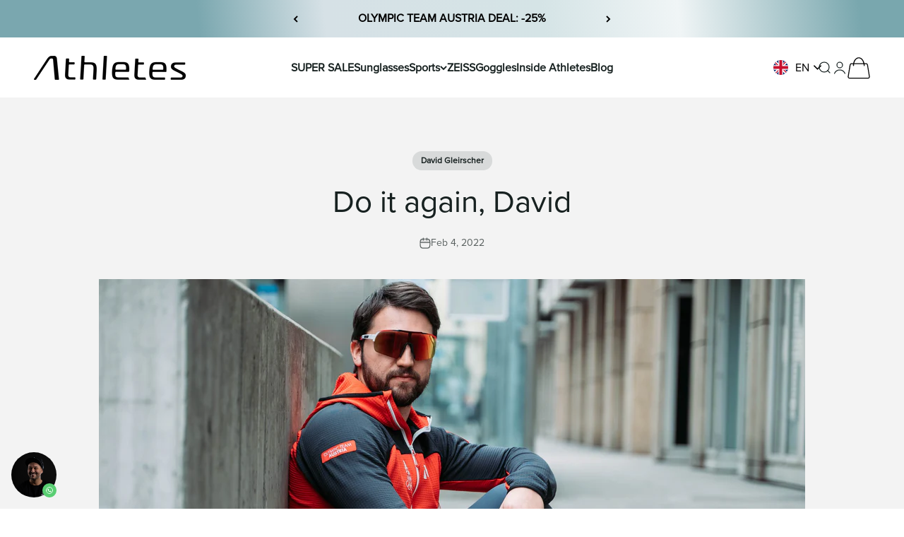

--- FILE ---
content_type: text/css
request_url: https://athletes-eyewear.com/cdn/shop/t/62/assets/custom_menu.css?v=27379823264975983201731485345
body_size: -258
content:
navigation-drawer[custom-menu][mobile-opening=bottom] .wrapper-custom-menu{margin-block-start:0}.custom-menu-heading{display:flex;gap:12px}.head-main-heading{position:fixed;z-index:2;left:8px;right:24px;padding:24px;margin-top:-24px;background:linear-gradient(0deg,#fff0,#fff 25% 100%)}.custom-menu-wrapper-submenu{display:grid;grid-template-columns:1fr 1fr;justify-items:center;gap:11px;margin-top:28px}.custom-menu-wrapper-submenu .custom_menu_subitem{width:100%;height:150px;position:relative;background-size:cover;border-radius:12px}.custom-menu-wrapper-submenu .custom_menu_subitem a{width:100%;height:100%;display:block}.custom-menu-wrapper-submenu .custom_menu_subitem p{position:absolute;left:12px;bottom:12px;padding:6px 12px;background-color:#d3d80e;border-radius:30px;font-style:normal;font-weight:400;font-size:14px;line-height:140%;text-align:center}.mega-menu .custom-menu-wrapper-submenu{display:flex;gap:16px;margin-top:0;overflow-y:auto}.mega-menu .custom-menu-wrapper-submenu .custom_menu_subitem{width:150px}.mega-menu .custom-menu-wrapper-submenu .custom_menu_subitem:hover{opacity:.8}
/*# sourceMappingURL=/cdn/shop/t/62/assets/custom_menu.css.map?v=27379823264975983201731485345 */


--- FILE ---
content_type: text/css
request_url: https://athletes-eyewear.com/cdn/shop/t/62/assets/cart-drawer.css?v=172718678513934754791731485345
body_size: -532
content:
.checkout-buttons-caption{position:absolute;bottom:5px;left:0;right:0;font-size:11px;line-height:140%;text-align:center}@media screen and (min-width: 750px){.checkout-buttons-caption{font-size:14px;bottom:10px}}.caption-price{display:grid;grid-template-columns:1fr 1fr}.caption-price .delivery-notion{font-size:12px;line-height:140%;color:rgb(var(--accent));display:flex;margin-left:8px;justify-self:end}.caption-price.right{display:flex;justify-content:flex-end}@media screen and (min-width: 750px){.caption-price .delivery-notion{font-size:14px}}
/*# sourceMappingURL=/cdn/shop/t/62/assets/cart-drawer.css.map?v=172718678513934754791731485345 */


--- FILE ---
content_type: text/javascript;charset=utf-8
request_url: https://assets.cloudlift.app/api/assets/options.js?shop=jathleticsshop.myshopify.com
body_size: 7822
content:
window.Cloudlift = window.Cloudlift || {};window.Cloudlift.options = { config: {"app":"options","shop":"jathleticsshop.myshopify.com","url":"https://athletes-eyewear.com","api":"https://api.cloudlift.app","assets":"https://cdn.jsdelivr.net/gh/cloudlift-app/cdn@0.15.24","mode":"prod","currencyFormats":{"moneyFormat":"€{{amount_with_comma_separator}}","moneyWithCurrencyFormat":"€{{amount_with_comma_separator}} EUR"},"resources":["https://cdn.jsdelivr.net/gh/cloudlift-app/cdn@0.15.24/static/app-options.css","https://cdn.jsdelivr.net/gh/cloudlift-app/cdn@0.15.24/static/app-options.js"],"locale":"de","i18n":{"product.options.text.align.right":"Textausrichtung rechts","product.options.discount.button":"Anwenden","product.options.discount.invalid":"Gültigen Rabatt-Code einfügen","product.options.library.button":"Bild auswählen","product.options.validity.dateMax":"Bitte Datum vor {max} eingeben ","product.options.tabs.next":"Weiter","product.options.free":"KOSTENLOS","product.options.ai.loading.generating":"Bild wird generiert...","product.options.ai.removebg.button":"Hintergrund entfernen","product.options.validity.upload.required":"Bitte Datei hochladen","product.options.item.modal.title":"Warenkorb aktualisieren?","product.options.item.modal.update":"Aktualisierung","product.options.library.categories.button":"Kategorien anzeigen","product.options.tabs.previous":"Zurück","product.options.validity.rangeOverflow":"Max {max} Zeichen","product.options.file.link":"\uD83D\uDD17","product.options.ai.edit.placeholder":"Beschreibe wie das Bild bearbeitet werden soll...","product.options.ai.update.button":"Bild aktualisieren","product.options.bundle.hide":"Ausblenden","product.options.text.style.bold":"Text fett","product.options.ai.edit.button":"Bild bearbeiten","product.options.validity.patternMismatch":"Bitte Text im passenden format eingeben: {pattern}","product.options.text.fontSize":"Schriftgröße","product.options.library.categories.label":"Kategorien","product.options.bundle.items":"Artikel","product.options.ai.removebg.removed":"Hintergrund entfernt","product.options.ai.button.generate":"Generieren","product.options.validity.upload.max":"Maximal zulässige Dateigröße ist {max} MB","product.options.validity.rangeUnderflow":"Min {min} Zeichen","product.options.text.style.italic":"Text kursiv","product.options.ai.prompt.placeholder":"Beschreibe dein Bild...","product.options.library.search.empty":"Keine Ergebnisse gefunden","product.options.text.align.center":"Textausrichtung zentriert","product.options.ai.loading.editing":"Bild wird bearbeitet...","product.options.discount.placeholder":"Rabatt-Code","product.options.ai.load_more":"Mehr laden","product.options.validity.valueMissing":"Bitte Wert eingeben","product.options.validity.tooLong":"Bitte weniger als {max} Zeichen eingeben","product.options.ai.button.edit":"Bild bearbeiten","product.options.ai.edit.indicator":"Bild wird bearbeitet","product.options.bundle.show":"Anzeigen","product.options.library.search.placeholder":"Bilder suchen","product.options.validity.selectMax":"Bitte wählen Sie maximal {max}","product.options.discount.valid":"Der Rabatt wird im Checkout hinzugefügt.","product.options.item.edit":"Bearbeiten⚙️","product.options.item.modal.add":"Neu hinzufügen","product.options.validity.dateMin":"Bitte Datum nach {min} eingeben","product.options.library.images.button":"Mehr Bilder","product.options.validity.tooShort":"Bitte mehr als {min} Zeichen eingeben","product.options.validity.selectMin":"Bitte wählen Sie mindestens {min}","product.options.text.align.left":"Textausrichtung links"},"level":2,"version":"0.12.124","setup":true,"themeId":"149960098056","autoGallerySelector":".product .product-gallery","locationMode":0,"selector":"","previewLocationMode":0,"previewSelector":"","previewImgParent":1,"previewImgParentSelector":"","previewImgMainSelector":".product .product-gallery .product-gallery__media img","previewImgThumbnailSelector":".product .product-gallery .product-gallery__thumbnail img","itemImgParentSelector":"line-item, tr","previewSticky":false,"previewStickyMobile":"overlay","previewStickyMobileSize":25,"priceDraft":true,"priceDraftTitle":"","priceDraftShipping":false,"priceDraftTaxFree":false,"priceDraftRetention":3,"priceProductId":"","priceProductHandle":"","priceVariantId":"","priceVariantValue":0.01,"checkout":true,"checkoutConfig":{"debug":false,"update":false,"key":"1761513089"},"currencyConvert":true,"autoFulfil":false,"priceWeight":false,"extensions":"","theme":{"themeGallery":true},"fonts":[{"name":"Roboto","files":{"bold":"http://fonts.gstatic.com/s/roboto/v20/KFOlCnqEu92Fr1MmWUlvAx05IsDqlA.ttf","italic":"http://fonts.gstatic.com/s/roboto/v20/KFOkCnqEu92Fr1Mu52xPKTM1K9nz.ttf","regular":"http://fonts.gstatic.com/s/roboto/v20/KFOmCnqEu92Fr1Me5WZLCzYlKw.ttf","bold_italic":"http://fonts.gstatic.com/s/roboto/v20/KFOjCnqEu92Fr1Mu51TzBhc9AMX6lJBP.ttf"},"type":1},{"name":"Montserrat","files":{"bold":"http://fonts.gstatic.com/s/montserrat/v15/JTURjIg1_i6t8kCHKm45_dJE7g7J_950vCo.ttf","italic":"http://fonts.gstatic.com/s/montserrat/v15/JTUQjIg1_i6t8kCHKm459WxhziTn89dtpQ.ttf","regular":"http://fonts.gstatic.com/s/montserrat/v15/JTUSjIg1_i6t8kCHKm45xW5rygbi49c.ttf","bold_italic":"http://fonts.gstatic.com/s/montserrat/v15/JTUPjIg1_i6t8kCHKm459WxZcgvD-_xxrCq7qg.ttf"},"type":1},{"name":"Rock Salt","files":{"regular":"http://fonts.gstatic.com/s/rocksalt/v11/MwQ0bhv11fWD6QsAVOZbsEk7hbBWrA.ttf"},"type":1},{"name":"Lato","files":{"bold":"http://fonts.gstatic.com/s/lato/v17/S6u9w4BMUTPHh6UVew-FGC_p9dw.ttf","italic":"http://fonts.gstatic.com/s/lato/v17/S6u8w4BMUTPHjxswWyWrFCbw7A.ttf","regular":"http://fonts.gstatic.com/s/lato/v17/S6uyw4BMUTPHvxk6XweuBCY.ttf","bold_italic":"http://fonts.gstatic.com/s/lato/v17/S6u_w4BMUTPHjxsI5wqPHA3s5dwt7w.ttf"},"type":1},{"name":"Open Sans","files":{"bold":"http://fonts.gstatic.com/s/opensans/v18/mem5YaGs126MiZpBA-UN7rg-VeJoCqeDjg.ttf","italic":"http://fonts.gstatic.com/s/opensans/v18/mem6YaGs126MiZpBA-UFUJ0ef8xkA76a.ttf","regular":"http://fonts.gstatic.com/s/opensans/v18/mem8YaGs126MiZpBA-U1UpcaXcl0Aw.ttf","bold_italic":"http://fonts.gstatic.com/s/opensans/v18/memnYaGs126MiZpBA-UFUKWiUOhsKKKTjrPW.ttf"},"type":1},{"name":"Oswald","files":{"bold":"http://fonts.gstatic.com/s/oswald/v36/TK3_WkUHHAIjg75cFRf3bXL8LICs1xZogUFoZAaRliE.ttf","regular":"http://fonts.gstatic.com/s/oswald/v36/TK3_WkUHHAIjg75cFRf3bXL8LICs1_FvgUFoZAaRliE.ttf"},"type":1}],"configs":[{"uuid":"clqpjwcvvyr8","styles":{"label-color":"#555","input-color-selected":"#374151","option-font-size":"16px","input-background-color-selected":"#fff","input-background-color":"#fff","label-font-size":"18px","input-text-color":"#374151","input-border-color":"#d1d5db","font-family":"-apple-system, BlinkMacSystemFont, 'Segoe UI', Roboto,\nHelvetica, Arial, sans-serif, 'Apple Color Emoji', 'Segoe UI Emoji',\n'Segoe UI Symbol'","input-color":"#374151","info-icon-color":"#333","option-border-radius":"6px","input-border-color-focus":"#374151"},"theme":"default","css":"#clqpjwcvvyr8 .cl-po--wrapper{font-family:-apple-system,BlinkMacSystemFont,'Segoe UI',Roboto,Helvetica,Arial,sans-serif,'Apple Color Emoji','Segoe UI Emoji','Segoe UI Symbol'}#clqpjwcvvyr8 .cl-po--label{color:#555;font-size:18px;margin-bottom:5px}#clqpjwcvvyr8 .cl-po--info{width:18px;height:18px;background-color:#333}#clqpjwcvvyr8 .cl-po--help{color:#637381;font-size:14px}#clqpjwcvvyr8 .cl-po--option{color:#374151;margin-bottom:20px;font-size:16px}#clqpjwcvvyr8 .cl-po--input{color:#374151;background-color:#fff;font-size:16px;border-width:1px;border-color:#d1d5db;border-radius:6px;box-shadow:rgba(0,0,0,0) 0 0 0 0,rgba(0,0,0,0) 0 0 0 0,rgba(0,0,0,0.05) 0 1px 2px 0}#clqpjwcvvyr8 .cl-po--input:focus{outline:2px solid transparent;outline-offset:2px;box-shadow:#fff 0 0 0 0,#374151 0 0 0 1px,rgba(0,0,0,0.05) 0 1px 2px 0;border-color:#374151}#clqpjwcvvyr8 .cl-po--input.cl-po--invalid:focus{box-shadow:#fff 0 0 0 0,#c44e47 0 0 0 1px,rgba(0,0,0,0.05) 0 1px 2px 0;border-color:#c44e47}#clqpjwcvvyr8 .cl-po--swatch{background-color:#fff;border-width:1px;border-color:#d1d5db;border-radius:6px;box-shadow:rgba(0,0,0,0) 0 0 0 0,rgba(0,0,0,0) 0 0 0 0,rgba(0,0,0,0.05) 0 1px 2px 0}#clqpjwcvvyr8 .cl-po--input:checked+.cl-po--swatch-button{background-color:#fff;color:#374151}#clqpjwcvvyr8 input[type=radio]:checked+.cl-po--swatch,#clqpjwcvvyr8 input[type=checkbox]:checked+.cl-po--swatch{outline:2px solid transparent;outline-offset:2px;box-shadow:#fff 0 0 0 0,#374151 0 0 0 1px,rgba(0,0,0,0.05) 0 1px 2px 0;border-color:#374151}#clqpjwcvvyr8 input[type=checkbox]:checked.cl-po--input,#clqpjwcvvyr8 input[type=radio]:checked.cl-po--input{border-color:transparent;background-color:#374151}#clqpjwcvvyr8 .cl-po--option .choices__inner{color:#374151;background-color:#fff;border-width:1px;border-color:#d1d5db;border-radius:6px;box-shadow:rgba(0,0,0,0) 0 0 0 0,rgba(0,0,0,0) 0 0 0 0,rgba(0,0,0,0.05) 0 1px 2px 0}#clqpjwcvvyr8 .cl-po--option .choices.is-focused:not(.is-open) .choices__inner{outline:2px solid transparent;outline-offset:2px;box-shadow:#fff 0 0 0 0,#374151 0 0 0 1px,rgba(0,0,0,0.05) 0 1px 2px 0;border-color:#374151}#clqpjwcvvyr8 .cl-po--option .choices__list--multiple .choices__item{color:#374151;background-color:#fff;border-radius:6px;border:1px solid #d1d5db}#clqpjwcvvyr8 .cl-po--option .choices__list--multiple .choices__item.is-highlighted{color:#374151;background-color:#fff;border:1px solid #374151}#clqpjwcvvyr8 .cl-po--option .choices[data-type*=select-multiple] .choices__button{color:#374151;border-left:1px solid #d1d5db}#clqpjwcvvyr8 .cl-po--text-editor,#clqpjwcvvyr8 .cl-po--collapse.cl-po--edit{--text-editor-color:#374151}#clqpjwcvvyr8 .cl-po--text-editor .cl-po--swatch-button.selected{outline:2px solid transparent;outline-offset:2px;box-shadow:#fff 0 0 0 0,#374151 0 0 0 1px,rgba(0,0,0,0.05) 0 1px 2px 0;border-color:#374151;background-color:#fff;--text-editor-color:#374151}#clqpjwcvvyr8 .cl-po--collapse.cl-po--edit{border-left:1px solid #d1d5db;border-right:1px solid #d1d5db;border-bottom-color:#d1d5db}#clqpjwcvvyr8 .cl-po--collapse.cl-po--edit .cl-po--edit-label{color:#637381}#clqpjwcvvyr8 .cl-po--collapse.cl-po--edit:not(.cl-po--open){border-bottom:1px solid #d1d5db;border-bottom-left-radius:6px;border-bottom-right-radius:6px}#clqpjwcvvyr8 .cl-po--invalid{border-color:#c44e47}#clqpjwcvvyr8 .cl-po--errors{margin-top:10px}#clqpjwcvvyr8 .cl-po--error{font-size:16px;font-family:-apple-system,BlinkMacSystemFont,'Segoe UI',Roboto,Helvetica,Arial,sans-serif,'Apple Color Emoji','Segoe UI Emoji','Segoe UI Symbol';color:#fff;background-color:#c44e47;border-color:#b7423b;border-radius:6px}#clqpjwcvvyr8 .cl-po--collapse{color:#555;font-size:18px}#clqpjwcvvyr8 .cl-po--collapse:before{width:22px;height:22px}#clqpjwcvvyr8 .cl-po--panel{border-width:1px;border-color:#d1d5db;border-bottom-left-radius:6px;border-bottom-right-radius:6px;box-shadow:rgba(0,0,0,0) 0 0 0 0,rgba(0,0,0,0) 0 0 0 0,rgba(0,0,0,0.05) 0 1px 2px 0}","variantOption":false,"variantOptions":[],"options":[{"name":"Dein Logo","type":"upload","label":"Logo auf Glas","value":"","required":true,"conditions":[],"params":{"validationMsg":"","textClean":"","autocomplete":"","dimensionRatio":false,"priceTextClean":"","pattern":"","labelPriceText":false,"dimensionCrop":false,"button":"Jetzt auswählen","help":"","priceTemplate":"","dimensionUpdate":false,"placeholder":"","info":""}},{"name":"Dein Logo auf dem Bügel","type":"upload","label":"Logo auf Bügel","value":"","required":false,"conditions":[],"params":{"validationMsg":"","textClean":"","autocomplete":"","dimensionRatio":false,"priceTextClean":"","pattern":"","labelPriceText":false,"dimensionCrop":false,"button":"Jetzt auswählen","help":"","priceTemplate":"","dimensionUpdate":false,"placeholder":"","info":""}}],"targetMode":0,"conditionMode":1,"product":{"id":"9590226419976","title":"Airtime Individual","handle":"airtime-individual","type":"product","quantity":1},"conditions":[],"preview":true,"previewConfig":{"name":"Main","position":1,"export":true,"exportConfig":{"original":false,"originalProperty":"_original","thumbnail":true,"thumbnailProperty":"_preview","thumbnailWidth":500,"thumbnailHeight":500,"crop":false,"cropConfig":{"valid":false}},"width":1500,"height":750,"layers":[{"name":"product","type":"product","conditions":[],"params":{"excludeThumbnail":false,"rotatable":false,"resizable":false,"interactive":false,"autoScaleRatio":true,"interactiveBox":false,"excludeOriginal":false,"autoCenterV":true,"autoScaleOverlay":false,"autoScale":true,"scaleX":1.0,"interactiveColor":"","scaleY":1.0,"refRect":false,"autoScaleMax":true,"x":0,"variant":true,"autoCenterH":true,"y":0,"autoPos":true,"autoRotate":false}},{"name":"layer_3_copy","type":"overlay","conditions":[{"data":"options","field":"Dein Logo","operator":"equals","value":"Dein Logo"}],"params":{"excludeThumbnail":false,"color":"","interactive":false,"autoCenterV":true,"autoScale":true,"cropLabel":"","refX":274,"scaleX":1.0,"interactiveColor":"","scaleY":1.0,"refY":201,"refWidth":151.0,"removeBgKey":"","autoCenterH":true,"autoPos":true,"autoRotate":false,"rotatable":false,"canvasRotate":false,"resizable":true,"autoScaleRatio":true,"interactiveBox":false,"excludeOriginal":false,"url":"https://cdn.shopify.com/s/files/1/0511/5772/9431/files/a_B2qB_Dein-Logo_T.png","autoScaleOverlay":false,"refAngle":0,"refRect":true,"refHeight":51.0,"autoScaleMax":true,"x":0,"y":0,"crop":true,"option":"Dein Logo"}},{"name":"layer_3","type":"upload","conditions":[],"params":{"excludeThumbnail":false,"color":"","interactive":false,"autoCenterV":true,"autoScale":true,"cropLabel":"","refX":274,"scaleX":1.0,"interactiveColor":"","scaleY":1.0,"refY":201,"refWidth":151.0,"removeBgKey":"","autoCenterH":true,"autoPos":true,"autoRotate":false,"rotatable":false,"canvasRotate":false,"resizable":true,"autoScaleRatio":true,"interactiveBox":false,"excludeOriginal":false,"autoScaleOverlay":false,"refAngle":0,"refRect":true,"refHeight":51.0,"autoScaleMax":true,"x":0,"y":0,"crop":true,"option":"Dein Logo"}}],"gallery":true,"galleryConfig":{"exclude":[],"excludeVariants":false,"hideThumbnails":false,"hideThumbnailsMobile":false,"pagination":false,"paginationMobile":false,"arrows":false,"previewActive":false,"loader":false,"layout":"bottom"},"views":[{"name":"View 2","position":2,"export":true,"exportConfig":{"original":false,"originalProperty":"_original_view_2","thumbnail":true,"thumbnailProperty":"_preview_view_2","thumbnailWidth":500,"thumbnailHeight":500,"crop":false,"cropConfig":{"valid":false}},"width":1500,"height":750,"layers":[{"name":"product","type":"product","conditions":[],"params":{"excludeThumbnail":false,"rotatable":false,"resizable":false,"interactive":false,"autoScaleRatio":true,"interactiveBox":false,"excludeOriginal":false,"imgPos":2,"autoCenterV":true,"autoScaleOverlay":false,"autoScale":true,"scaleX":1.0,"interactiveColor":"","scaleY":1.0,"refRect":false,"autoScaleMax":true,"x":0,"variant":false,"autoCenterH":true,"y":0,"autoPos":true,"autoRotate":false}},{"name":"layer_2","type":"upload","conditions":[],"params":{"excludeThumbnail":false,"color":"","interactive":false,"autoCenterV":true,"autoScale":true,"cropLabel":"","refX":397,"scaleX":1.0,"interactiveColor":"","scaleY":1.0,"refY":404,"refWidth":70.0,"removeBgKey":"","autoCenterH":true,"autoPos":true,"autoRotate":false,"rotatable":false,"canvasRotate":false,"resizable":true,"autoScaleRatio":true,"interactiveBox":false,"excludeOriginal":false,"url":"https://cdn.shopify.com/s/files/1/0511/5772/9431/files/a_2ZJM_Dein-Logo_02.png","autoScaleOverlay":false,"refAngle":11,"refRect":false,"refHeight":70.0,"autoScaleMax":true,"x":0,"y":0,"crop":false,"option":"Dein Logo auf dem Bügel"}}]},{"name":"View 3","position":3,"export":true,"exportConfig":{"original":false,"originalProperty":"_original_view_3","thumbnail":true,"thumbnailProperty":"_preview_view_3","thumbnailWidth":500,"thumbnailHeight":500,"crop":false,"cropConfig":{"valid":false}},"width":1500,"height":750,"layers":[{"name":"product","type":"product","conditions":[],"params":{"excludeThumbnail":false,"rotatable":false,"resizable":false,"interactive":false,"autoScaleRatio":true,"interactiveBox":false,"excludeOriginal":false,"imgPos":3,"autoCenterV":true,"autoScaleOverlay":false,"autoScale":true,"scaleX":1.0,"interactiveColor":"","scaleY":1.0,"refRect":false,"autoScaleMax":true,"x":0,"variant":false,"autoCenterH":true,"y":0,"autoPos":true,"autoRotate":false}},{"name":"layer_2","type":"upload","conditions":[],"params":{"excludeThumbnail":false,"color":"","interactive":false,"autoCenterV":true,"autoScale":true,"cropLabel":"","refX":274,"scaleX":1.0,"interactiveColor":"","scaleY":1.0,"refY":201,"refWidth":151.0,"removeBgKey":"","autoCenterH":true,"autoPos":true,"autoRotate":false,"rotatable":false,"canvasRotate":false,"resizable":true,"autoScaleRatio":true,"interactiveBox":false,"excludeOriginal":false,"autoScaleOverlay":false,"refRect":true,"refHeight":51.0,"autoScaleMax":true,"x":0,"y":0,"crop":true,"option":"Dein Logo"}}]},{"name":"View 4","position":4,"export":true,"exportConfig":{"original":false,"originalProperty":"_original_view_4","thumbnail":true,"thumbnailProperty":"_preview_view_4","thumbnailWidth":500,"thumbnailHeight":500,"crop":false,"cropConfig":{"valid":false}},"width":1500,"height":750,"layers":[{"name":"product","type":"product","conditions":[],"params":{"excludeThumbnail":false,"rotatable":false,"resizable":false,"interactive":false,"autoScaleRatio":true,"interactiveBox":false,"excludeOriginal":false,"imgPos":4,"autoCenterV":true,"autoScaleOverlay":false,"autoScale":true,"scaleX":1.0,"interactiveColor":"","scaleY":1.0,"refRect":false,"autoScaleMax":true,"x":0,"variant":false,"autoCenterH":true,"y":0,"autoPos":true,"autoRotate":false}},{"name":"layer_2","type":"upload","conditions":[],"params":{"excludeThumbnail":false,"color":"","interactive":false,"autoCenterV":true,"autoScale":true,"cropLabel":"","refX":407,"scaleX":1.0,"interactiveColor":"","scaleY":1.0,"refY":396,"refWidth":71.0,"removeBgKey":"","autoCenterH":true,"autoPos":true,"autoRotate":false,"rotatable":false,"canvasRotate":false,"resizable":true,"autoScaleRatio":true,"interactiveBox":false,"excludeOriginal":false,"autoScaleOverlay":false,"refAngle":15,"refRect":true,"refHeight":71.0,"autoScaleMax":true,"x":0,"y":0,"crop":false,"option":"Dein Logo auf dem Bügel"}}]},{"name":"View 5","position":5,"export":true,"exportConfig":{"original":false,"originalProperty":"_original_view_5","thumbnail":true,"thumbnailProperty":"_preview_view_5","thumbnailWidth":500,"thumbnailHeight":500,"crop":false,"cropConfig":{"valid":false}},"width":2000,"height":1000,"layers":[{"name":"product","type":"product","conditions":[],"params":{"excludeThumbnail":false,"rotatable":false,"resizable":false,"interactive":false,"autoScaleRatio":true,"interactiveBox":false,"excludeOriginal":false,"imgPos":5,"autoCenterV":true,"autoScaleOverlay":false,"autoScale":true,"scaleX":1.0,"interactiveColor":"","scaleY":1.0,"refRect":false,"autoScaleMax":true,"x":0,"variant":false,"autoCenterH":true,"y":0,"autoPos":true,"autoRotate":false}},{"name":"layer_2","type":"upload","conditions":[],"params":{"excludeThumbnail":false,"color":"","interactive":false,"autoCenterV":true,"autoScale":true,"cropLabel":"","refX":322,"scaleX":1.0,"interactiveColor":"","scaleY":1.0,"refY":285,"refWidth":152.0,"removeBgKey":"","autoCenterH":true,"autoPos":true,"autoRotate":false,"rotatable":false,"canvasRotate":false,"resizable":true,"autoScaleRatio":true,"interactiveBox":false,"excludeOriginal":false,"autoScaleOverlay":false,"refAngle":0,"refRect":true,"refHeight":52.0,"autoScaleMax":true,"x":0,"y":0,"crop":true,"option":"Dein Logo"}}]},{"name":"View 6","position":6,"export":true,"exportConfig":{"original":false,"originalProperty":"_original_view_6","thumbnail":true,"thumbnailProperty":"_preview_view_6","thumbnailWidth":500,"thumbnailHeight":500,"crop":false,"cropConfig":{"valid":false}},"width":1500,"height":750,"layers":[{"name":"product","type":"product","conditions":[],"params":{"excludeThumbnail":false,"rotatable":false,"resizable":false,"interactive":false,"autoScaleRatio":true,"interactiveBox":false,"excludeOriginal":false,"imgPos":6,"autoCenterV":true,"autoScaleOverlay":false,"autoScale":true,"scaleX":1.0,"interactiveColor":"","scaleY":1.0,"refRect":false,"autoScaleMax":true,"x":0,"variant":false,"autoCenterH":true,"y":0,"autoPos":true,"autoRotate":false}},{"name":"layer_2","type":"upload","conditions":[],"params":{"excludeThumbnail":false,"color":"","interactive":false,"autoCenterV":true,"autoScale":true,"cropLabel":"","refX":388,"scaleX":1.0,"interactiveColor":"","scaleY":1.0,"refY":404,"refWidth":72.0,"removeBgKey":"","autoCenterH":true,"autoPos":true,"autoRotate":false,"rotatable":false,"canvasRotate":false,"resizable":true,"autoScaleRatio":true,"interactiveBox":false,"excludeOriginal":false,"autoScaleOverlay":false,"refAngle":15,"refRect":true,"refHeight":72.0,"autoScaleMax":true,"x":0,"y":0,"crop":false,"option":"Dein Logo auf dem Bügel"}}]},{"name":"View 7","position":7,"export":true,"exportConfig":{"original":false,"originalProperty":"_original_view_7","thumbnail":true,"thumbnailProperty":"_preview_view_7","thumbnailWidth":500,"thumbnailHeight":500,"crop":false,"cropConfig":{"valid":false}},"width":1500,"height":750,"layers":[{"name":"product","type":"product","conditions":[],"params":{"excludeThumbnail":false,"rotatable":false,"resizable":false,"interactive":false,"autoScaleRatio":true,"interactiveBox":false,"excludeOriginal":false,"imgPos":7,"autoCenterV":true,"autoScaleOverlay":false,"autoScale":true,"scaleX":1.0,"interactiveColor":"","scaleY":1.0,"refRect":false,"autoScaleMax":true,"x":0,"variant":false,"autoCenterH":true,"y":0,"autoPos":true,"autoRotate":false}},{"name":"layer_2","type":"upload","conditions":[],"params":{"excludeThumbnail":false,"color":"","interactive":false,"autoCenterV":true,"autoScale":true,"cropLabel":"","refX":277,"scaleX":1.0,"interactiveColor":"","scaleY":1.0,"refY":218,"refWidth":152.0,"removeBgKey":"","autoCenterH":true,"autoPos":true,"autoRotate":false,"rotatable":false,"canvasRotate":false,"resizable":true,"autoScaleRatio":true,"interactiveBox":false,"excludeOriginal":false,"autoScaleOverlay":false,"refAngle":0,"refRect":true,"refHeight":52.0,"autoScaleMax":true,"x":0,"y":0,"crop":true,"option":"Dein Logo"}}]},{"name":"View 8","position":8,"export":true,"exportConfig":{"original":false,"originalProperty":"_original_view_8","thumbnail":true,"thumbnailProperty":"_preview_view_8","thumbnailWidth":500,"thumbnailHeight":500,"crop":false,"cropConfig":{"valid":false}},"width":1500,"height":750,"layers":[{"name":"product","type":"product","conditions":[],"params":{"excludeThumbnail":false,"rotatable":false,"resizable":false,"interactive":false,"autoScaleRatio":true,"interactiveBox":false,"excludeOriginal":false,"imgPos":8,"autoCenterV":true,"autoScaleOverlay":false,"autoScale":true,"scaleX":1.0,"interactiveColor":"","scaleY":1.0,"refRect":false,"autoScaleMax":true,"x":0,"variant":false,"autoCenterH":true,"y":0,"autoPos":true,"autoRotate":false}},{"name":"layer_2","type":"upload","conditions":[],"params":{"excludeThumbnail":false,"color":"","interactive":false,"autoCenterV":true,"autoScale":true,"cropLabel":"","refX":407,"scaleX":1.0,"interactiveColor":"","scaleY":1.0,"refY":396,"refWidth":71.0,"removeBgKey":"","autoCenterH":true,"autoPos":true,"autoRotate":false,"rotatable":false,"canvasRotate":false,"resizable":true,"autoScaleRatio":true,"interactiveBox":false,"excludeOriginal":false,"autoScaleOverlay":false,"refAngle":14,"refRect":true,"refHeight":71.0,"autoScaleMax":true,"x":0,"y":0,"crop":false}}]},{"name":"View 9","position":9,"export":true,"exportConfig":{"original":false,"originalProperty":"_original_view_9","thumbnail":true,"thumbnailProperty":"_preview_view_9","thumbnailWidth":500,"thumbnailHeight":500,"crop":false,"cropConfig":{"valid":false}},"width":1500,"height":750,"layers":[{"name":"product","type":"product","conditions":[],"params":{"excludeThumbnail":false,"rotatable":false,"resizable":false,"interactive":false,"autoScaleRatio":true,"interactiveBox":false,"excludeOriginal":false,"imgPos":9,"autoCenterV":true,"autoScaleOverlay":false,"autoScale":true,"scaleX":1.0,"interactiveColor":"","scaleY":1.0,"refRect":false,"autoScaleMax":true,"x":0,"variant":false,"autoCenterH":true,"y":0,"autoPos":true,"autoRotate":false}},{"name":"layer_2","type":"upload","conditions":[],"params":{"excludeThumbnail":false,"color":"","interactive":false,"autoCenterV":true,"autoScale":true,"cropLabel":"","refX":263,"scaleX":1.0,"interactiveColor":"","scaleY":1.0,"refY":231,"refWidth":152.0,"removeBgKey":"","autoCenterH":true,"autoPos":true,"autoRotate":false,"rotatable":false,"canvasRotate":false,"resizable":true,"autoScaleRatio":true,"interactiveBox":false,"excludeOriginal":false,"autoScaleOverlay":false,"refAngle":0,"refRect":true,"refHeight":52.0,"autoScaleMax":true,"x":0,"y":0,"crop":true}}]},{"name":"View 10","position":10,"export":true,"exportConfig":{"original":false,"originalProperty":"_original_view_10","thumbnail":true,"thumbnailProperty":"_preview_view_10","thumbnailWidth":500,"thumbnailHeight":500,"crop":false,"cropConfig":{"valid":false}},"width":1500,"height":750,"layers":[{"name":"product","type":"product","conditions":[],"params":{"excludeThumbnail":false,"rotatable":false,"resizable":false,"interactive":false,"autoScaleRatio":true,"interactiveBox":false,"excludeOriginal":false,"imgPos":10,"autoCenterV":true,"autoScaleOverlay":false,"autoScale":true,"scaleX":1.0,"interactiveColor":"","scaleY":1.0,"refRect":false,"autoScaleMax":true,"x":0,"variant":false,"autoCenterH":true,"y":0,"autoPos":true,"autoRotate":false}},{"name":"layer_2","type":"upload","conditions":[],"params":{"excludeThumbnail":false,"color":"","interactive":false,"autoCenterV":true,"autoScale":true,"cropLabel":"","refX":407,"scaleX":1.0,"interactiveColor":"","scaleY":1.0,"refY":396,"refWidth":71.0,"removeBgKey":"","autoCenterH":true,"autoPos":true,"autoRotate":false,"rotatable":false,"canvasRotate":false,"resizable":true,"autoScaleRatio":true,"interactiveBox":false,"excludeOriginal":false,"autoScaleOverlay":false,"refAngle":15,"refRect":true,"refHeight":71.0,"autoScaleMax":true,"x":0,"y":0,"crop":false,"option":"Dein Logo auf dem Bügel"}}]}]}},{"uuid":"clepwa2mdwk0","styles":{"label-color":"#555","input-color-selected":"#374151","option-font-size":"16px","input-background-color-selected":"#fff","input-background-color":"#fff","label-font-size":"18px","input-text-color":"#374151","input-border-color":"#d1d5db","font-family":"-apple-system, BlinkMacSystemFont, 'Segoe UI', Roboto,\nHelvetica, Arial, sans-serif, 'Apple Color Emoji', 'Segoe UI Emoji',\n'Segoe UI Symbol'","input-color":"#374151","info-icon-color":"#333","option-border-radius":"6px","input-border-color-focus":"#374151"},"theme":"default","css":"#clepwa2mdwk0 .cl-po--wrapper{font-family:-apple-system,BlinkMacSystemFont,'Segoe UI',Roboto,Helvetica,Arial,sans-serif,'Apple Color Emoji','Segoe UI Emoji','Segoe UI Symbol'}#clepwa2mdwk0 .cl-po--label{color:#555;font-size:18px;margin-bottom:5px}#clepwa2mdwk0 .cl-po--info{width:18px;height:18px;background-color:#333}#clepwa2mdwk0 .cl-po--help{color:#637381;font-size:14px}#clepwa2mdwk0 .cl-po--option{color:#374151;margin-bottom:20px;font-size:16px}#clepwa2mdwk0 .cl-po--input{color:#374151;background-color:#fff;font-size:16px;border-width:1px;border-color:#d1d5db;border-radius:6px;box-shadow:rgba(0,0,0,0) 0 0 0 0,rgba(0,0,0,0) 0 0 0 0,rgba(0,0,0,0.05) 0 1px 2px 0}#clepwa2mdwk0 .cl-po--input:focus{outline:2px solid transparent;outline-offset:2px;box-shadow:#fff 0 0 0 0,#374151 0 0 0 1px,rgba(0,0,0,0.05) 0 1px 2px 0;border-color:#374151}#clepwa2mdwk0 .cl-po--input.cl-po--invalid:focus{box-shadow:#fff 0 0 0 0,#c44e47 0 0 0 1px,rgba(0,0,0,0.05) 0 1px 2px 0;border-color:#c44e47}#clepwa2mdwk0 .cl-po--swatch{background-color:#fff;border-width:1px;border-color:#d1d5db;border-radius:6px;box-shadow:rgba(0,0,0,0) 0 0 0 0,rgba(0,0,0,0) 0 0 0 0,rgba(0,0,0,0.05) 0 1px 2px 0}#clepwa2mdwk0 .cl-po--input:checked+.cl-po--swatch-button{background-color:#fff;color:#374151}#clepwa2mdwk0 input[type=radio]:checked+.cl-po--swatch,#clepwa2mdwk0 input[type=checkbox]:checked+.cl-po--swatch{outline:2px solid transparent;outline-offset:2px;box-shadow:#fff 0 0 0 0,#374151 0 0 0 1px,rgba(0,0,0,0.05) 0 1px 2px 0;border-color:#374151}#clepwa2mdwk0 input[type=checkbox]:checked.cl-po--input,#clepwa2mdwk0 input[type=radio]:checked.cl-po--input{border-color:transparent;background-color:#374151}#clepwa2mdwk0 .cl-po--option .choices__inner{color:#374151;background-color:#fff;border-width:1px;border-color:#d1d5db;border-radius:6px;box-shadow:rgba(0,0,0,0) 0 0 0 0,rgba(0,0,0,0) 0 0 0 0,rgba(0,0,0,0.05) 0 1px 2px 0}#clepwa2mdwk0 .cl-po--option .choices.is-focused:not(.is-open) .choices__inner{outline:2px solid transparent;outline-offset:2px;box-shadow:#fff 0 0 0 0,#374151 0 0 0 1px,rgba(0,0,0,0.05) 0 1px 2px 0;border-color:#374151}#clepwa2mdwk0 .cl-po--option .choices__list--multiple .choices__item{color:#374151;background-color:#fff;border-radius:6px;border:1px solid #d1d5db}#clepwa2mdwk0 .cl-po--option .choices__list--multiple .choices__item.is-highlighted{color:#374151;background-color:#fff;border:1px solid #374151}#clepwa2mdwk0 .cl-po--option .choices[data-type*=select-multiple] .choices__button{color:#374151;border-left:1px solid #d1d5db}#clepwa2mdwk0 .cl-po--text-editor,#clepwa2mdwk0 .cl-po--collapse.cl-po--edit{--text-editor-color:#374151}#clepwa2mdwk0 .cl-po--text-editor .cl-po--swatch-button.selected{outline:2px solid transparent;outline-offset:2px;box-shadow:#fff 0 0 0 0,#374151 0 0 0 1px,rgba(0,0,0,0.05) 0 1px 2px 0;border-color:#374151;background-color:#fff;--text-editor-color:#374151}#clepwa2mdwk0 .cl-po--collapse.cl-po--edit{border-left:1px solid #d1d5db;border-right:1px solid #d1d5db;border-bottom-color:#d1d5db}#clepwa2mdwk0 .cl-po--collapse.cl-po--edit .cl-po--edit-label{color:#637381}#clepwa2mdwk0 .cl-po--collapse.cl-po--edit:not(.cl-po--open){border-bottom:1px solid #d1d5db;border-bottom-left-radius:6px;border-bottom-right-radius:6px}#clepwa2mdwk0 .cl-po--invalid{border-color:#c44e47}#clepwa2mdwk0 .cl-po--errors{margin-top:10px}#clepwa2mdwk0 .cl-po--error{font-size:16px;font-family:-apple-system,BlinkMacSystemFont,'Segoe UI',Roboto,Helvetica,Arial,sans-serif,'Apple Color Emoji','Segoe UI Emoji','Segoe UI Symbol';color:#fff;background-color:#c44e47;border-color:#b7423b;border-radius:6px}#clepwa2mdwk0 .cl-po--collapse{color:#555;font-size:18px}#clepwa2mdwk0 .cl-po--collapse:before{width:22px;height:22px}#clepwa2mdwk0 .cl-po--panel{border-width:1px;border-color:#d1d5db;border-bottom-left-radius:6px;border-bottom-right-radius:6px;box-shadow:rgba(0,0,0,0) 0 0 0 0,rgba(0,0,0,0) 0 0 0 0,rgba(0,0,0,0.05) 0 1px 2px 0}","variantOption":false,"variantOptions":[],"options":[{"name":"Dein Logo","type":"upload","label":"Logo auf Glas","value":"","required":true,"conditions":[],"params":{"validationMsg":"","textClean":"","autocomplete":"","dimensionRatio":false,"priceTextClean":"","pattern":"","labelPriceText":false,"dimensionCrop":false,"button":"Jetzt auswählen","help":"","priceTemplate":"","dimensionUpdate":false,"placeholder":"","info":""}},{"name":"Dein Logo auf dem Bügel","type":"upload","label":"Logo auf Bügel","value":"","required":false,"conditions":[],"params":{"validationMsg":"","textClean":"","autocomplete":"","dimensionRatio":false,"priceTextClean":"","pattern":"","labelPriceText":false,"dimensionCrop":false,"button":"Jetzt auswählen","help":"","priceTemplate":"","dimensionUpdate":false,"placeholder":"","info":""}}],"targetMode":0,"conditionMode":1,"product":{"id":"9619941359880","title":"Ace Individual","handle":"ace-individual","type":"product","quantity":1},"conditions":[],"preview":true,"previewConfig":{"name":"Main","position":1,"export":true,"exportConfig":{"original":false,"originalProperty":"_original","thumbnail":true,"thumbnailProperty":"_preview","thumbnailWidth":500,"thumbnailHeight":500,"crop":false,"cropConfig":{"valid":false}},"width":1500,"height":750,"layers":[{"name":"product","type":"product","conditions":[],"params":{"excludeThumbnail":false,"rotatable":false,"resizable":false,"interactive":false,"autoScaleRatio":true,"interactiveBox":false,"excludeOriginal":false,"autoCenterV":true,"autoScaleOverlay":false,"autoScale":true,"scaleX":1.0,"interactiveColor":"","scaleY":1.0,"refRect":false,"autoScaleMax":true,"x":0,"variant":true,"autoCenterH":true,"y":0,"autoPos":true,"autoRotate":false}},{"name":"layer_3_copy","type":"overlay","conditions":[{"data":"options","field":"Dein Logo","operator":"equals","value":"Dein Logo"}],"params":{"excludeThumbnail":false,"color":"","interactive":false,"autoCenterV":true,"autoScale":true,"cropLabel":"","refX":274,"scaleX":1.0,"interactiveColor":"","scaleY":1.0,"refY":201,"refWidth":151.0,"removeBgKey":"","autoCenterH":true,"autoPos":true,"autoRotate":false,"rotatable":false,"canvasRotate":false,"resizable":true,"autoScaleRatio":true,"interactiveBox":false,"excludeOriginal":false,"url":"https://cdn.shopify.com/s/files/1/0511/5772/9431/files/a_B2qB_Dein-Logo_T.png","autoScaleOverlay":false,"refAngle":0,"refRect":true,"refHeight":51.0,"autoScaleMax":true,"x":0,"y":0,"crop":true,"option":"Dein Logo"}},{"name":"layer_3","type":"upload","conditions":[],"params":{"excludeThumbnail":false,"color":"","interactive":false,"autoCenterV":true,"autoScale":true,"cropLabel":"","refX":274,"scaleX":1.0,"interactiveColor":"","scaleY":1.0,"refY":201,"refWidth":151.0,"removeBgKey":"","autoCenterH":true,"autoPos":true,"autoRotate":false,"rotatable":false,"canvasRotate":false,"resizable":true,"autoScaleRatio":true,"interactiveBox":false,"excludeOriginal":false,"autoScaleOverlay":false,"refAngle":0,"refRect":true,"refHeight":51.0,"autoScaleMax":true,"x":0,"y":0,"crop":true,"option":"Dein Logo"}}],"gallery":true,"galleryConfig":{"exclude":[],"excludeVariants":false,"hideThumbnails":false,"hideThumbnailsMobile":false,"pagination":false,"paginationMobile":false,"arrows":false,"previewActive":false,"loader":false,"layout":"bottom"},"views":[{"name":"View 2","position":2,"export":true,"exportConfig":{"original":false,"originalProperty":"_original_view_2","thumbnail":true,"thumbnailProperty":"_preview_view_2","thumbnailWidth":500,"thumbnailHeight":500,"crop":false,"cropConfig":{"valid":false}},"width":1500,"height":750,"layers":[{"name":"product","type":"product","conditions":[],"params":{"excludeThumbnail":false,"rotatable":false,"resizable":false,"interactive":false,"autoScaleRatio":true,"interactiveBox":false,"excludeOriginal":false,"imgPos":2,"autoCenterV":true,"autoScaleOverlay":false,"autoScale":true,"scaleX":1.0,"interactiveColor":"","scaleY":1.0,"refRect":false,"autoScaleMax":true,"x":0,"variant":false,"autoCenterH":true,"y":0,"autoPos":true,"autoRotate":false}},{"name":"layer_2","type":"upload","conditions":[],"params":{"excludeThumbnail":false,"color":"","interactive":false,"autoCenterV":true,"autoScale":true,"cropLabel":"","refX":447,"scaleX":1.0,"interactiveColor":"","scaleY":1.0,"refY":363,"refWidth":71.0,"removeBgKey":"","autoCenterH":true,"autoPos":true,"autoRotate":false,"rotatable":false,"canvasRotate":false,"resizable":true,"autoScaleRatio":true,"interactiveBox":false,"excludeOriginal":false,"url":"https://cdn.shopify.com/s/files/1/0511/5772/9431/files/a_2ZJM_Dein-Logo_02.png","autoScaleOverlay":false,"refAngle":11,"refRect":true,"refHeight":71.0,"autoScaleMax":true,"x":0,"y":0,"crop":false,"option":"Dein Logo auf dem Bügel"}}]},{"name":"View 3","position":3,"export":true,"exportConfig":{"original":false,"originalProperty":"_original_view_3","thumbnail":true,"thumbnailProperty":"_preview_view_3","thumbnailWidth":500,"thumbnailHeight":500,"crop":false,"cropConfig":{"valid":false}},"width":1500,"height":750,"layers":[{"name":"product","type":"product","conditions":[],"params":{"excludeThumbnail":false,"rotatable":false,"resizable":false,"interactive":false,"autoScaleRatio":true,"interactiveBox":false,"excludeOriginal":false,"imgPos":3,"autoCenterV":true,"autoScaleOverlay":false,"autoScale":true,"scaleX":1.0,"interactiveColor":"","scaleY":1.0,"refRect":false,"autoScaleMax":true,"x":0,"variant":false,"autoCenterH":true,"y":0,"autoPos":true,"autoRotate":false}},{"name":"layer_2","type":"upload","conditions":[],"params":{"excludeThumbnail":false,"color":"","interactive":false,"autoCenterV":true,"autoScale":true,"cropLabel":"","refX":197,"scaleX":1.0,"interactiveColor":"","scaleY":1.0,"refY":201,"refWidth":152.0,"removeBgKey":"","autoCenterH":true,"autoPos":true,"autoRotate":false,"rotatable":false,"canvasRotate":false,"resizable":true,"autoScaleRatio":true,"interactiveBox":false,"excludeOriginal":false,"autoScaleOverlay":false,"refAngle":0,"refRect":true,"refHeight":52.0,"autoScaleMax":true,"x":0,"y":0,"crop":true,"option":"Dein Logo"}}]},{"name":"View 4","position":4,"export":true,"exportConfig":{"original":false,"originalProperty":"_original_view_4","thumbnail":true,"thumbnailProperty":"_preview_view_4","thumbnailWidth":500,"thumbnailHeight":500,"crop":false,"cropConfig":{"valid":false}},"width":1500,"height":750,"layers":[{"name":"product","type":"product","conditions":[],"params":{"excludeThumbnail":false,"rotatable":false,"resizable":false,"interactive":false,"autoScaleRatio":true,"interactiveBox":false,"excludeOriginal":false,"imgPos":4,"autoCenterV":true,"autoScaleOverlay":false,"autoScale":true,"scaleX":1.0,"interactiveColor":"","scaleY":1.0,"refRect":false,"autoScaleMax":true,"x":0,"variant":false,"autoCenterH":true,"y":0,"autoPos":true,"autoRotate":false}},{"name":"layer_2","type":"upload","conditions":[],"params":{"excludeThumbnail":false,"color":"","interactive":false,"autoCenterV":true,"autoScale":true,"cropLabel":"","refX":426,"scaleX":1.0,"interactiveColor":"","scaleY":1.0,"refY":363,"refWidth":72.0,"removeBgKey":"","autoCenterH":true,"autoPos":true,"autoRotate":false,"rotatable":false,"canvasRotate":false,"resizable":true,"autoScaleRatio":true,"interactiveBox":false,"excludeOriginal":false,"autoScaleOverlay":false,"refAngle":15,"refRect":true,"refHeight":72.0,"autoScaleMax":true,"x":0,"y":0,"crop":false,"option":"Dein Logo auf dem Bügel"}}]},{"name":"View 5","position":5,"export":true,"exportConfig":{"original":false,"originalProperty":"_original_view_5","thumbnail":true,"thumbnailProperty":"_preview_view_5","thumbnailWidth":500,"thumbnailHeight":500,"crop":false,"cropConfig":{"valid":false}},"width":2000,"height":1000,"layers":[{"name":"product","type":"product","conditions":[],"params":{"excludeThumbnail":false,"rotatable":false,"resizable":false,"interactive":false,"autoScaleRatio":true,"interactiveBox":false,"excludeOriginal":false,"imgPos":5,"autoCenterV":true,"autoScaleOverlay":false,"autoScale":true,"scaleX":1.0,"interactiveColor":"","scaleY":1.0,"refRect":false,"autoScaleMax":true,"x":0,"variant":false,"autoCenterH":true,"y":0,"autoPos":true,"autoRotate":false}},{"name":"layer_2","type":"upload","conditions":[],"params":{"excludeThumbnail":false,"color":"","interactive":false,"autoCenterV":true,"autoScale":true,"cropLabel":"","refX":311,"scaleX":1.0,"interactiveColor":"","scaleY":1.0,"refY":314,"refWidth":153.0,"removeBgKey":"","autoCenterH":true,"autoPos":true,"autoRotate":false,"rotatable":false,"canvasRotate":false,"resizable":true,"autoScaleRatio":true,"interactiveBox":false,"excludeOriginal":false,"autoScaleOverlay":false,"refAngle":0,"refRect":true,"refHeight":53.0,"autoScaleMax":true,"x":0,"y":0,"crop":true,"option":"Dein Logo"}}]},{"name":"View 6","position":6,"export":true,"exportConfig":{"original":false,"originalProperty":"_original_view_6","thumbnail":true,"thumbnailProperty":"_preview_view_6","thumbnailWidth":500,"thumbnailHeight":500,"crop":false,"cropConfig":{"valid":false}},"width":1500,"height":750,"layers":[{"name":"product","type":"product","conditions":[],"params":{"excludeThumbnail":false,"rotatable":false,"resizable":false,"interactive":false,"autoScaleRatio":true,"interactiveBox":false,"excludeOriginal":false,"imgPos":6,"autoCenterV":true,"autoScaleOverlay":false,"autoScale":true,"scaleX":1.0,"interactiveColor":"","scaleY":1.0,"refRect":false,"autoScaleMax":true,"x":0,"variant":false,"autoCenterH":true,"y":0,"autoPos":true,"autoRotate":false}},{"name":"layer_2","type":"upload","conditions":[],"params":{"excludeThumbnail":false,"color":"","interactive":false,"autoCenterV":true,"autoScale":true,"cropLabel":"","refX":449,"scaleX":1.0,"interactiveColor":"","scaleY":1.0,"refY":374,"refWidth":73.0,"removeBgKey":"","autoCenterH":true,"autoPos":true,"autoRotate":false,"rotatable":false,"canvasRotate":false,"resizable":true,"autoScaleRatio":true,"interactiveBox":false,"excludeOriginal":false,"autoScaleOverlay":false,"refAngle":15,"refRect":true,"refHeight":73.0,"autoScaleMax":true,"x":0,"y":0,"crop":false,"option":"Dein Logo auf dem Bügel"}}]},{"name":"View 7","position":7,"export":true,"exportConfig":{"original":false,"originalProperty":"_original_view_7","thumbnail":true,"thumbnailProperty":"_preview_view_7","thumbnailWidth":500,"thumbnailHeight":500,"crop":false,"cropConfig":{"valid":false}},"width":1500,"height":750,"layers":[{"name":"product","type":"product","conditions":[],"params":{"excludeThumbnail":false,"rotatable":false,"resizable":false,"interactive":false,"autoScaleRatio":true,"interactiveBox":false,"excludeOriginal":false,"imgPos":7,"autoCenterV":true,"autoScaleOverlay":false,"autoScale":true,"scaleX":1.0,"interactiveColor":"","scaleY":1.0,"refRect":false,"autoScaleMax":true,"x":0,"variant":false,"autoCenterH":true,"y":0,"autoPos":true,"autoRotate":false}},{"name":"layer_2","type":"upload","conditions":[],"params":{"excludeThumbnail":false,"color":"","interactive":false,"autoCenterV":true,"autoScale":true,"cropLabel":"","refX":186,"scaleX":1.0,"interactiveColor":"","scaleY":1.0,"refY":188,"refWidth":153.0,"removeBgKey":"","autoCenterH":true,"autoPos":true,"autoRotate":false,"rotatable":false,"canvasRotate":false,"resizable":true,"autoScaleRatio":true,"interactiveBox":false,"excludeOriginal":false,"autoScaleOverlay":false,"refAngle":0,"refRect":true,"refHeight":53.0,"autoScaleMax":true,"x":0,"y":0,"crop":true,"option":"Dein Logo"}}]},{"name":"View 8","position":8,"export":true,"exportConfig":{"original":false,"originalProperty":"_original_view_8","thumbnail":true,"thumbnailProperty":"_preview_view_8","thumbnailWidth":500,"thumbnailHeight":500,"crop":false,"cropConfig":{"valid":false}},"width":1500,"height":750,"layers":[{"name":"product","type":"product","conditions":[],"params":{"excludeThumbnail":false,"rotatable":false,"resizable":false,"interactive":false,"autoScaleRatio":true,"interactiveBox":false,"excludeOriginal":false,"imgPos":8,"autoCenterV":true,"autoScaleOverlay":false,"autoScale":true,"scaleX":1.0,"interactiveColor":"","scaleY":1.0,"refRect":false,"autoScaleMax":true,"x":0,"variant":false,"autoCenterH":true,"y":0,"autoPos":true,"autoRotate":false}},{"name":"layer_2","type":"upload","conditions":[],"params":{"excludeThumbnail":false,"color":"","interactive":false,"autoCenterV":true,"autoScale":true,"cropLabel":"","refX":440,"scaleX":1.0,"interactiveColor":"","scaleY":1.0,"refY":366,"refWidth":72.0,"removeBgKey":"","autoCenterH":true,"autoPos":true,"autoRotate":false,"rotatable":false,"canvasRotate":false,"resizable":true,"autoScaleRatio":true,"interactiveBox":false,"excludeOriginal":false,"autoScaleOverlay":false,"refAngle":14,"refRect":true,"refHeight":72.0,"autoScaleMax":true,"x":0,"y":0,"crop":false}}]},{"name":"View 9","position":9,"export":true,"exportConfig":{"original":false,"originalProperty":"_original_view_9","thumbnail":true,"thumbnailProperty":"_preview_view_9","thumbnailWidth":500,"thumbnailHeight":500,"crop":false,"cropConfig":{"valid":false}},"width":1500,"height":750,"layers":[{"name":"product","type":"product","conditions":[],"params":{"excludeThumbnail":false,"rotatable":false,"resizable":false,"interactive":false,"autoScaleRatio":true,"interactiveBox":false,"excludeOriginal":false,"imgPos":9,"autoCenterV":true,"autoScaleOverlay":false,"autoScale":true,"scaleX":1.0,"interactiveColor":"","scaleY":1.0,"refRect":false,"autoScaleMax":true,"x":0,"variant":false,"autoCenterH":true,"y":0,"autoPos":true,"autoRotate":false}},{"name":"layer_2","type":"upload","conditions":[],"params":{"excludeThumbnail":false,"color":"","interactive":false,"autoCenterV":true,"autoScale":true,"cropLabel":"","refX":194,"scaleX":1.0,"interactiveColor":"","scaleY":1.0,"refY":184,"refWidth":153.0,"removeBgKey":"","autoCenterH":true,"autoPos":true,"autoRotate":false,"rotatable":false,"canvasRotate":false,"resizable":true,"autoScaleRatio":true,"interactiveBox":false,"excludeOriginal":false,"autoScaleOverlay":false,"refAngle":0,"refRect":true,"refHeight":53.0,"autoScaleMax":true,"x":0,"y":0,"crop":true}}]},{"name":"View 10","position":10,"export":true,"exportConfig":{"original":false,"originalProperty":"_original_view_10","thumbnail":true,"thumbnailProperty":"_preview_view_10","thumbnailWidth":500,"thumbnailHeight":500,"crop":false,"cropConfig":{"valid":false}},"width":1500,"height":750,"layers":[{"name":"product","type":"product","conditions":[],"params":{"excludeThumbnail":false,"rotatable":false,"resizable":false,"interactive":false,"autoScaleRatio":true,"interactiveBox":false,"excludeOriginal":false,"imgPos":10,"autoCenterV":true,"autoScaleOverlay":false,"autoScale":true,"scaleX":1.0,"interactiveColor":"","scaleY":1.0,"refRect":false,"autoScaleMax":true,"x":0,"variant":false,"autoCenterH":true,"y":0,"autoPos":true,"autoRotate":false}},{"name":"layer_2","type":"upload","conditions":[],"params":{"excludeThumbnail":false,"color":"","interactive":false,"autoCenterV":true,"autoScale":true,"cropLabel":"","refX":429,"scaleX":1.0,"interactiveColor":"","scaleY":1.0,"refY":374,"refWidth":72.0,"removeBgKey":"","autoCenterH":true,"autoPos":true,"autoRotate":false,"rotatable":false,"canvasRotate":false,"resizable":true,"autoScaleRatio":true,"interactiveBox":false,"excludeOriginal":false,"autoScaleOverlay":false,"refAngle":15,"refRect":true,"refHeight":72.0,"autoScaleMax":true,"x":0,"y":0,"crop":false,"option":"Dein Logo auf dem Bügel"}}]}]}},{"uuid":"clkyfmgqlqen","styles":{"label-color":"#555","input-color-selected":"#374151","option-font-size":"16px","input-background-color-selected":"#fff","input-background-color":"#fff","label-font-size":"18px","input-text-color":"#374151","input-border-color":"#d1d5db","font-family":"-apple-system, BlinkMacSystemFont, 'Segoe UI', Roboto,\nHelvetica, Arial, sans-serif, 'Apple Color Emoji', 'Segoe UI Emoji',\n'Segoe UI Symbol'","input-color":"#374151","info-icon-color":"#333","option-border-radius":"6px","input-border-color-focus":"#374151"},"theme":"default","css":"#clkyfmgqlqen .cl-po--wrapper{font-family:-apple-system,BlinkMacSystemFont,'Segoe UI',Roboto,Helvetica,Arial,sans-serif,'Apple Color Emoji','Segoe UI Emoji','Segoe UI Symbol'}#clkyfmgqlqen .cl-po--label{color:#555;font-size:18px;margin-bottom:5px}#clkyfmgqlqen .cl-po--info{width:18px;height:18px;background-color:#333}#clkyfmgqlqen .cl-po--help{color:#637381;font-size:14px}#clkyfmgqlqen .cl-po--option{color:#374151;margin-bottom:20px;font-size:16px}#clkyfmgqlqen .cl-po--input{color:#374151;background-color:#fff;font-size:16px;border-width:1px;border-color:#d1d5db;border-radius:6px;box-shadow:rgba(0,0,0,0) 0 0 0 0,rgba(0,0,0,0) 0 0 0 0,rgba(0,0,0,0.05) 0 1px 2px 0}#clkyfmgqlqen .cl-po--input:focus{outline:2px solid transparent;outline-offset:2px;box-shadow:#fff 0 0 0 0,#374151 0 0 0 1px,rgba(0,0,0,0.05) 0 1px 2px 0;border-color:#374151}#clkyfmgqlqen .cl-po--input.cl-po--invalid:focus{box-shadow:#fff 0 0 0 0,#c44e47 0 0 0 1px,rgba(0,0,0,0.05) 0 1px 2px 0;border-color:#c44e47}#clkyfmgqlqen .cl-po--swatch{background-color:#fff;border-width:1px;border-color:#d1d5db;border-radius:6px;box-shadow:rgba(0,0,0,0) 0 0 0 0,rgba(0,0,0,0) 0 0 0 0,rgba(0,0,0,0.05) 0 1px 2px 0}#clkyfmgqlqen .cl-po--input:checked+.cl-po--swatch-button{background-color:#fff;color:#374151}#clkyfmgqlqen input[type=radio]:checked+.cl-po--swatch,#clkyfmgqlqen input[type=checkbox]:checked+.cl-po--swatch{outline:2px solid transparent;outline-offset:2px;box-shadow:#fff 0 0 0 0,#374151 0 0 0 1px,rgba(0,0,0,0.05) 0 1px 2px 0;border-color:#374151}#clkyfmgqlqen input[type=checkbox]:checked.cl-po--input,#clkyfmgqlqen input[type=radio]:checked.cl-po--input{border-color:transparent;background-color:#374151}#clkyfmgqlqen .cl-po--option .choices__inner{color:#374151;background-color:#fff;border-width:1px;border-color:#d1d5db;border-radius:6px;box-shadow:rgba(0,0,0,0) 0 0 0 0,rgba(0,0,0,0) 0 0 0 0,rgba(0,0,0,0.05) 0 1px 2px 0}#clkyfmgqlqen .cl-po--option .choices.is-focused:not(.is-open) .choices__inner{outline:2px solid transparent;outline-offset:2px;box-shadow:#fff 0 0 0 0,#374151 0 0 0 1px,rgba(0,0,0,0.05) 0 1px 2px 0;border-color:#374151}#clkyfmgqlqen .cl-po--option .choices__list--multiple .choices__item{color:#374151;background-color:#fff;border-radius:6px;border:1px solid #d1d5db}#clkyfmgqlqen .cl-po--option .choices__list--multiple .choices__item.is-highlighted{color:#374151;background-color:#fff;border:1px solid #374151}#clkyfmgqlqen .cl-po--option .choices[data-type*=select-multiple] .choices__button{color:#374151;border-left:1px solid #d1d5db}#clkyfmgqlqen .cl-po--text-editor,#clkyfmgqlqen .cl-po--collapse.cl-po--edit{--text-editor-color:#374151}#clkyfmgqlqen .cl-po--text-editor .cl-po--swatch-button.selected{outline:2px solid transparent;outline-offset:2px;box-shadow:#fff 0 0 0 0,#374151 0 0 0 1px,rgba(0,0,0,0.05) 0 1px 2px 0;border-color:#374151;background-color:#fff;--text-editor-color:#374151}#clkyfmgqlqen .cl-po--collapse.cl-po--edit{border-left:1px solid #d1d5db;border-right:1px solid #d1d5db;border-bottom-color:#d1d5db}#clkyfmgqlqen .cl-po--collapse.cl-po--edit .cl-po--edit-label{color:#637381}#clkyfmgqlqen .cl-po--collapse.cl-po--edit:not(.cl-po--open){border-bottom:1px solid #d1d5db;border-bottom-left-radius:6px;border-bottom-right-radius:6px}#clkyfmgqlqen .cl-po--invalid{border-color:#c44e47}#clkyfmgqlqen .cl-po--errors{margin-top:10px}#clkyfmgqlqen .cl-po--error{font-size:16px;font-family:-apple-system,BlinkMacSystemFont,'Segoe UI',Roboto,Helvetica,Arial,sans-serif,'Apple Color Emoji','Segoe UI Emoji','Segoe UI Symbol';color:#fff;background-color:#c44e47;border-color:#b7423b;border-radius:6px}#clkyfmgqlqen .cl-po--collapse{color:#555;font-size:18px}#clkyfmgqlqen .cl-po--collapse:before{width:22px;height:22px}#clkyfmgqlqen .cl-po--panel{border-width:1px;border-color:#d1d5db;border-bottom-left-radius:6px;border-bottom-right-radius:6px;box-shadow:rgba(0,0,0,0) 0 0 0 0,rgba(0,0,0,0) 0 0 0 0,rgba(0,0,0,0.05) 0 1px 2px 0}","variantOption":false,"variantOptions":[],"options":[{"name":"Dein Logo","type":"upload","label":"Logo auf Glas","value":"","required":true,"conditions":[],"params":{"validationMsg":"","textClean":"","autocomplete":"","dimensionRatio":false,"priceTextClean":"","pattern":"","labelPriceText":false,"dimensionCrop":false,"button":"Jetzt auswählen","help":"","priceTemplate":"","dimensionUpdate":false,"placeholder":"","info":""}},{"name":"Dein Logo auf dem Bügel","type":"upload","label":"Logo auf Bügel","value":"","required":false,"conditions":[],"params":{"validationMsg":"","textClean":"","autocomplete":"","dimensionRatio":false,"priceTextClean":"","pattern":"","labelPriceText":false,"dimensionCrop":false,"button":"Jetzt auswählen","help":"","priceTemplate":"","dimensionUpdate":false,"placeholder":"","info":""}}],"targetMode":0,"conditionMode":1,"product":{"id":"9619953484040","title":"Urbanstyle Individual","handle":"urbanstyle-individual","type":"product","quantity":1},"conditions":[],"preview":true,"previewConfig":{"name":"Main","position":1,"export":true,"exportConfig":{"original":false,"originalProperty":"_original","thumbnail":true,"thumbnailProperty":"_preview","thumbnailWidth":500,"thumbnailHeight":500,"crop":false,"cropConfig":{"valid":false}},"width":1500,"height":750,"layers":[{"name":"product","type":"product","conditions":[],"params":{"excludeThumbnail":false,"rotatable":false,"resizable":false,"interactive":false,"autoScaleRatio":true,"interactiveBox":false,"excludeOriginal":false,"autoCenterV":true,"autoScaleOverlay":false,"autoScale":true,"scaleX":1.0,"interactiveColor":"","scaleY":1.0,"refRect":false,"autoScaleMax":true,"x":0,"variant":true,"autoCenterH":true,"y":0,"autoPos":true,"autoRotate":false}},{"name":"layer_3_copy","type":"overlay","conditions":[{"data":"options","field":"Dein Logo","operator":"equals","value":"Dein Logo"}],"params":{"excludeThumbnail":false,"color":"","interactive":false,"autoCenterV":true,"autoScale":true,"cropLabel":"","refX":274,"scaleX":1.0,"interactiveColor":"","scaleY":1.0,"refY":201,"refWidth":151.0,"removeBgKey":"","autoCenterH":true,"autoPos":true,"autoRotate":false,"rotatable":false,"canvasRotate":false,"resizable":true,"autoScaleRatio":true,"interactiveBox":false,"excludeOriginal":false,"url":"https://cdn.shopify.com/s/files/1/0511/5772/9431/files/a_B2qB_Dein-Logo_T.png","autoScaleOverlay":false,"refAngle":0,"refRect":true,"refHeight":51.0,"autoScaleMax":true,"x":0,"y":0,"crop":true,"option":"Dein Logo"}},{"name":"layer_3","type":"upload","conditions":[],"params":{"excludeThumbnail":false,"color":"","interactive":false,"autoCenterV":true,"autoScale":true,"cropLabel":"","refX":282,"scaleX":1.0,"interactiveColor":"","scaleY":1.0,"refY":237,"refWidth":153.0,"removeBgKey":"","autoCenterH":true,"autoPos":true,"autoRotate":false,"rotatable":false,"canvasRotate":false,"resizable":true,"autoScaleRatio":true,"interactiveBox":false,"excludeOriginal":false,"autoScaleOverlay":false,"refAngle":0,"refRect":true,"refHeight":53.0,"autoScaleMax":true,"x":0,"y":0,"crop":true,"option":"Dein Logo"}}],"gallery":true,"galleryConfig":{"exclude":[],"excludeVariants":false,"hideThumbnails":false,"hideThumbnailsMobile":false,"pagination":false,"paginationMobile":false,"arrows":false,"previewActive":false,"loader":false,"layout":"bottom"},"views":[{"name":"View 2","position":2,"export":true,"exportConfig":{"original":false,"originalProperty":"_original_view_2","thumbnail":true,"thumbnailProperty":"_preview_view_2","thumbnailWidth":500,"thumbnailHeight":500,"crop":false,"cropConfig":{"valid":false}},"width":1500,"height":750,"layers":[{"name":"product","type":"product","conditions":[],"params":{"excludeThumbnail":false,"rotatable":false,"resizable":false,"interactive":false,"autoScaleRatio":true,"interactiveBox":false,"excludeOriginal":false,"imgPos":2,"autoCenterV":true,"autoScaleOverlay":false,"autoScale":true,"scaleX":1.0,"interactiveColor":"","scaleY":1.0,"refRect":false,"autoScaleMax":true,"x":0,"variant":false,"autoCenterH":true,"y":0,"autoPos":true,"autoRotate":false}},{"name":"layer_2","type":"upload","conditions":[],"params":{"excludeThumbnail":false,"color":"","interactive":false,"autoCenterV":true,"autoScale":true,"cropLabel":"","refX":271,"scaleX":1.0,"interactiveColor":"","scaleY":1.0,"refY":391,"refWidth":73.0,"removeBgKey":"","autoCenterH":true,"autoPos":true,"autoRotate":false,"rotatable":false,"canvasRotate":false,"resizable":true,"autoScaleRatio":true,"interactiveBox":false,"excludeOriginal":false,"url":"https://cdn.shopify.com/s/files/1/0511/5772/9431/files/a_2ZJM_Dein-Logo_02.png","autoScaleOverlay":false,"refAngle":0,"refRect":true,"refHeight":73.0,"autoScaleMax":true,"x":0,"y":0,"crop":false,"option":"Dein Logo auf dem Bügel"}}]},{"name":"View 3","position":3,"export":true,"exportConfig":{"original":false,"originalProperty":"_original_view_3","thumbnail":true,"thumbnailProperty":"_preview_view_3","thumbnailWidth":500,"thumbnailHeight":500,"crop":false,"cropConfig":{"valid":false}},"width":1500,"height":750,"layers":[{"name":"product","type":"product","conditions":[],"params":{"excludeThumbnail":false,"rotatable":false,"resizable":false,"interactive":false,"autoScaleRatio":true,"interactiveBox":false,"excludeOriginal":false,"imgPos":3,"autoCenterV":true,"autoScaleOverlay":false,"autoScale":true,"scaleX":1.0,"interactiveColor":"","scaleY":1.0,"refRect":false,"autoScaleMax":true,"x":0,"variant":false,"autoCenterH":true,"y":0,"autoPos":true,"autoRotate":false}},{"name":"layer_2","type":"upload","conditions":[],"params":{"excludeThumbnail":false,"color":"","interactive":false,"autoCenterV":true,"autoScale":true,"cropLabel":"","refX":246,"scaleX":1.0,"interactiveColor":"","scaleY":1.0,"refY":245,"refWidth":152.0,"removeBgKey":"","autoCenterH":true,"autoPos":true,"autoRotate":false,"rotatable":false,"canvasRotate":false,"resizable":true,"autoScaleRatio":true,"interactiveBox":false,"excludeOriginal":false,"autoScaleOverlay":false,"refAngle":0,"refRect":true,"refHeight":52.0,"autoScaleMax":true,"x":0,"y":0,"crop":true,"option":"Dein Logo"}}]},{"name":"View 4","position":4,"export":true,"exportConfig":{"original":false,"originalProperty":"_original_view_4","thumbnail":true,"thumbnailProperty":"_preview_view_4","thumbnailWidth":500,"thumbnailHeight":500,"crop":false,"cropConfig":{"valid":false}},"width":1500,"height":750,"layers":[{"name":"product","type":"product","conditions":[],"params":{"excludeThumbnail":false,"rotatable":false,"resizable":false,"interactive":false,"autoScaleRatio":true,"interactiveBox":false,"excludeOriginal":false,"imgPos":4,"autoCenterV":true,"autoScaleOverlay":false,"autoScale":true,"scaleX":1.0,"interactiveColor":"","scaleY":1.0,"refRect":false,"autoScaleMax":true,"x":0,"variant":false,"autoCenterH":true,"y":0,"autoPos":true,"autoRotate":false}},{"name":"layer_2","type":"upload","conditions":[],"params":{"excludeThumbnail":false,"color":"","interactive":false,"autoCenterV":true,"autoScale":true,"cropLabel":"","refX":190,"scaleX":1.0,"interactiveColor":"","scaleY":1.0,"refY":398,"refWidth":75.0,"removeBgKey":"","autoCenterH":true,"autoPos":true,"autoRotate":false,"rotatable":false,"canvasRotate":false,"resizable":true,"autoScaleRatio":true,"interactiveBox":false,"excludeOriginal":false,"autoScaleOverlay":false,"refAngle":0,"refRect":true,"refHeight":75.0,"autoScaleMax":true,"x":0,"y":0,"crop":false,"option":"Dein Logo auf dem Bügel"}}]},{"name":"View 5","position":5,"export":true,"exportConfig":{"original":false,"originalProperty":"_original_view_5","thumbnail":true,"thumbnailProperty":"_preview_view_5","thumbnailWidth":500,"thumbnailHeight":500,"crop":false,"cropConfig":{"valid":false}},"width":2000,"height":1000,"layers":[{"name":"product","type":"product","conditions":[],"params":{"excludeThumbnail":false,"rotatable":false,"resizable":false,"interactive":false,"autoScaleRatio":true,"interactiveBox":false,"excludeOriginal":false,"imgPos":5,"autoCenterV":true,"autoScaleOverlay":false,"autoScale":true,"scaleX":1.0,"interactiveColor":"","scaleY":1.0,"refRect":false,"autoScaleMax":true,"x":0,"variant":false,"autoCenterH":true,"y":0,"autoPos":true,"autoRotate":false}},{"name":"layer_2","type":"upload","conditions":[],"params":{"excludeThumbnail":false,"color":"","interactive":false,"autoCenterV":true,"autoScale":true,"cropLabel":"","refX":326,"scaleX":1.0,"interactiveColor":"","scaleY":1.0,"refY":366,"refWidth":153.0,"removeBgKey":"","autoCenterH":true,"autoPos":true,"autoRotate":false,"rotatable":false,"canvasRotate":false,"resizable":true,"autoScaleRatio":true,"interactiveBox":false,"excludeOriginal":false,"autoScaleOverlay":false,"refAngle":0,"refRect":true,"refHeight":53.0,"autoScaleMax":true,"x":0,"y":0,"crop":true,"option":"Dein Logo"}}]},{"name":"View 6","position":6,"export":true,"exportConfig":{"original":false,"originalProperty":"_original_view_6","thumbnail":true,"thumbnailProperty":"_preview_view_6","thumbnailWidth":500,"thumbnailHeight":500,"crop":false,"cropConfig":{"valid":false}},"width":1500,"height":750,"layers":[{"name":"product","type":"product","conditions":[],"params":{"excludeThumbnail":false,"rotatable":false,"resizable":false,"interactive":false,"autoScaleRatio":true,"interactiveBox":false,"excludeOriginal":false,"imgPos":6,"autoCenterV":true,"autoScaleOverlay":false,"autoScale":true,"scaleX":1.0,"interactiveColor":"","scaleY":1.0,"refRect":false,"autoScaleMax":true,"x":0,"variant":false,"autoCenterH":true,"y":0,"autoPos":true,"autoRotate":false}},{"name":"layer_2","type":"upload","conditions":[],"params":{"excludeThumbnail":false,"color":"","interactive":false,"autoCenterV":true,"autoScale":true,"cropLabel":"","refX":212,"scaleX":1.0,"interactiveColor":"","scaleY":1.0,"refY":392,"refWidth":75.0,"removeBgKey":"","autoCenterH":true,"autoPos":true,"autoRotate":false,"rotatable":false,"canvasRotate":false,"resizable":true,"autoScaleRatio":true,"interactiveBox":false,"excludeOriginal":false,"autoScaleOverlay":false,"refAngle":0,"refRect":true,"refHeight":75.0,"autoScaleMax":true,"x":0,"y":0,"crop":false,"option":"Dein Logo auf dem Bügel"}}]},{"name":"View 7","position":7,"export":true,"exportConfig":{"original":false,"originalProperty":"_original_view_7","thumbnail":true,"thumbnailProperty":"_preview_view_7","thumbnailWidth":500,"thumbnailHeight":500,"crop":false,"cropConfig":{"valid":false}},"width":1500,"height":750,"layers":[{"name":"product","type":"product","conditions":[],"params":{"excludeThumbnail":false,"rotatable":false,"resizable":false,"interactive":false,"autoScaleRatio":true,"interactiveBox":false,"excludeOriginal":false,"imgPos":7,"autoCenterV":true,"autoScaleOverlay":false,"autoScale":true,"scaleX":1.0,"interactiveColor":"","scaleY":1.0,"refRect":false,"autoScaleMax":true,"x":0,"variant":false,"autoCenterH":true,"y":0,"autoPos":true,"autoRotate":false}},{"name":"layer_2","type":"upload","conditions":[],"params":{"excludeThumbnail":false,"color":"","interactive":false,"autoCenterV":true,"autoScale":true,"cropLabel":"","refX":305,"scaleX":1.0,"interactiveColor":"","scaleY":1.0,"refY":270,"refWidth":153.0,"removeBgKey":"","autoCenterH":true,"autoPos":true,"autoRotate":false,"rotatable":false,"canvasRotate":false,"resizable":true,"autoScaleRatio":true,"interactiveBox":false,"excludeOriginal":false,"autoScaleOverlay":false,"refAngle":0,"refRect":true,"refHeight":53.0,"autoScaleMax":true,"x":0,"y":0,"crop":true,"option":"Dein Logo"}}]},{"name":"View 8","position":8,"export":true,"exportConfig":{"original":false,"originalProperty":"_original_view_8","thumbnail":true,"thumbnailProperty":"_preview_view_8","thumbnailWidth":500,"thumbnailHeight":500,"crop":false,"cropConfig":{"valid":false}},"width":1500,"height":750,"layers":[{"name":"product","type":"product","conditions":[],"params":{"excludeThumbnail":false,"rotatable":false,"resizable":false,"interactive":false,"autoScaleRatio":true,"interactiveBox":false,"excludeOriginal":false,"imgPos":8,"autoCenterV":true,"autoScaleOverlay":false,"autoScale":true,"scaleX":1.0,"interactiveColor":"","scaleY":1.0,"refRect":false,"autoScaleMax":true,"x":0,"variant":false,"autoCenterH":true,"y":0,"autoPos":true,"autoRotate":false}},{"name":"layer_2","type":"upload","conditions":[],"params":{"excludeThumbnail":false,"color":"","interactive":false,"autoCenterV":true,"autoScale":true,"cropLabel":"","refX":318,"scaleX":1.0,"interactiveColor":"","scaleY":1.0,"refY":386,"refWidth":74.0,"removeBgKey":"","autoCenterH":true,"autoPos":true,"autoRotate":false,"rotatable":false,"canvasRotate":false,"resizable":true,"autoScaleRatio":true,"interactiveBox":false,"excludeOriginal":false,"autoScaleOverlay":false,"refAngle":0,"refRect":true,"refHeight":74.0,"autoScaleMax":true,"x":0,"y":0,"crop":false}}]},{"name":"View 9","position":9,"export":true,"exportConfig":{"original":false,"originalProperty":"_original_view_9","thumbnail":true,"thumbnailProperty":"_preview_view_9","thumbnailWidth":500,"thumbnailHeight":500,"crop":false,"cropConfig":{"valid":false}},"width":1500,"height":750,"layers":[{"name":"product","type":"product","conditions":[],"params":{"excludeThumbnail":false,"rotatable":false,"resizable":false,"interactive":false,"autoScaleRatio":true,"interactiveBox":false,"excludeOriginal":false,"imgPos":9,"autoCenterV":true,"autoScaleOverlay":false,"autoScale":true,"scaleX":1.0,"interactiveColor":"","scaleY":1.0,"refRect":false,"autoScaleMax":true,"x":0,"variant":false,"autoCenterH":true,"y":0,"autoPos":true,"autoRotate":false}},{"name":"layer_2","type":"upload","conditions":[],"params":{"excludeThumbnail":false,"color":"","interactive":false,"autoCenterV":true,"autoScale":true,"cropLabel":"","refX":280,"scaleX":1.0,"interactiveColor":"","scaleY":1.0,"refY":256,"refWidth":153.0,"removeBgKey":"","autoCenterH":true,"autoPos":true,"autoRotate":false,"rotatable":false,"canvasRotate":false,"resizable":true,"autoScaleRatio":true,"interactiveBox":false,"excludeOriginal":false,"autoScaleOverlay":false,"refAngle":0,"refRect":true,"refHeight":53.0,"autoScaleMax":true,"x":0,"y":0,"crop":true}}]},{"name":"View 10","position":10,"export":true,"exportConfig":{"original":false,"originalProperty":"_original_view_10","thumbnail":true,"thumbnailProperty":"_preview_view_10","thumbnailWidth":500,"thumbnailHeight":500,"crop":false,"cropConfig":{"valid":false}},"width":1500,"height":750,"layers":[{"name":"product","type":"product","conditions":[],"params":{"excludeThumbnail":false,"rotatable":false,"resizable":false,"interactive":false,"autoScaleRatio":true,"interactiveBox":false,"excludeOriginal":false,"imgPos":10,"autoCenterV":true,"autoScaleOverlay":false,"autoScale":true,"scaleX":1.0,"interactiveColor":"","scaleY":1.0,"refRect":false,"autoScaleMax":true,"x":0,"variant":false,"autoCenterH":true,"y":0,"autoPos":true,"autoRotate":false}},{"name":"layer_2","type":"upload","conditions":[],"params":{"excludeThumbnail":false,"color":"","interactive":false,"autoCenterV":true,"autoScale":true,"cropLabel":"","refX":231,"scaleX":1.0,"interactiveColor":"","scaleY":1.0,"refY":395,"refWidth":73.0,"removeBgKey":"","autoCenterH":true,"autoPos":true,"autoRotate":false,"rotatable":false,"canvasRotate":false,"resizable":true,"autoScaleRatio":true,"interactiveBox":false,"excludeOriginal":false,"autoScaleOverlay":false,"refAngle":0,"refRect":true,"refHeight":73.0,"autoScaleMax":true,"x":0,"y":0,"crop":false,"option":"Dein Logo auf dem Bügel"}}]}]}},{"uuid":"clbpfmsycsvr","styles":{"label-color":"#555","input-color-selected":"#374151","option-font-size":"16px","input-background-color-selected":"#fff","input-background-color":"#fff","label-font-size":"18px","input-text-color":"#374151","input-border-color":"#d1d5db","font-family":"-apple-system, BlinkMacSystemFont, 'Segoe UI', Roboto,\nHelvetica, Arial, sans-serif, 'Apple Color Emoji', 'Segoe UI Emoji',\n'Segoe UI Symbol'","input-color":"#374151","info-icon-color":"#333","option-border-radius":"6px","input-border-color-focus":"#374151"},"theme":"default","css":"#clbpfmsycsvr .cl-po--wrapper{font-family:-apple-system,BlinkMacSystemFont,'Segoe UI',Roboto,Helvetica,Arial,sans-serif,'Apple Color Emoji','Segoe UI Emoji','Segoe UI Symbol'}#clbpfmsycsvr .cl-po--label{color:#555;font-size:18px;margin-bottom:5px}#clbpfmsycsvr .cl-po--info{width:18px;height:18px;background-color:#333}#clbpfmsycsvr .cl-po--help{color:#637381;font-size:14px}#clbpfmsycsvr .cl-po--option{color:#374151;margin-bottom:20px;font-size:16px}#clbpfmsycsvr .cl-po--input{color:#374151;background-color:#fff;font-size:16px;border-width:1px;border-color:#d1d5db;border-radius:6px;box-shadow:rgba(0,0,0,0) 0 0 0 0,rgba(0,0,0,0) 0 0 0 0,rgba(0,0,0,0.05) 0 1px 2px 0}#clbpfmsycsvr .cl-po--input:focus{outline:2px solid transparent;outline-offset:2px;box-shadow:#fff 0 0 0 0,#374151 0 0 0 1px,rgba(0,0,0,0.05) 0 1px 2px 0;border-color:#374151}#clbpfmsycsvr .cl-po--input.cl-po--invalid:focus{box-shadow:#fff 0 0 0 0,#c44e47 0 0 0 1px,rgba(0,0,0,0.05) 0 1px 2px 0;border-color:#c44e47}#clbpfmsycsvr .cl-po--swatch{background-color:#fff;border-width:1px;border-color:#d1d5db;border-radius:6px;box-shadow:rgba(0,0,0,0) 0 0 0 0,rgba(0,0,0,0) 0 0 0 0,rgba(0,0,0,0.05) 0 1px 2px 0}#clbpfmsycsvr .cl-po--input:checked+.cl-po--swatch-button{background-color:#fff;color:#374151}#clbpfmsycsvr input[type=radio]:checked+.cl-po--swatch,#clbpfmsycsvr input[type=checkbox]:checked+.cl-po--swatch{outline:2px solid transparent;outline-offset:2px;box-shadow:#fff 0 0 0 0,#374151 0 0 0 1px,rgba(0,0,0,0.05) 0 1px 2px 0;border-color:#374151}#clbpfmsycsvr input[type=checkbox]:checked.cl-po--input,#clbpfmsycsvr input[type=radio]:checked.cl-po--input{border-color:transparent;background-color:#374151}#clbpfmsycsvr .cl-po--option .choices__inner{color:#374151;background-color:#fff;border-width:1px;border-color:#d1d5db;border-radius:6px;box-shadow:rgba(0,0,0,0) 0 0 0 0,rgba(0,0,0,0) 0 0 0 0,rgba(0,0,0,0.05) 0 1px 2px 0}#clbpfmsycsvr .cl-po--option .choices.is-focused:not(.is-open) .choices__inner{outline:2px solid transparent;outline-offset:2px;box-shadow:#fff 0 0 0 0,#374151 0 0 0 1px,rgba(0,0,0,0.05) 0 1px 2px 0;border-color:#374151}#clbpfmsycsvr .cl-po--option .choices__list--multiple .choices__item{color:#374151;background-color:#fff;border-radius:6px;border:1px solid #d1d5db}#clbpfmsycsvr .cl-po--option .choices__list--multiple .choices__item.is-highlighted{color:#374151;background-color:#fff;border:1px solid #374151}#clbpfmsycsvr .cl-po--option .choices[data-type*=select-multiple] .choices__button{color:#374151;border-left:1px solid #d1d5db}#clbpfmsycsvr .cl-po--text-editor,#clbpfmsycsvr .cl-po--collapse.cl-po--edit{--text-editor-color:#374151}#clbpfmsycsvr .cl-po--text-editor .cl-po--swatch-button.selected{outline:2px solid transparent;outline-offset:2px;box-shadow:#fff 0 0 0 0,#374151 0 0 0 1px,rgba(0,0,0,0.05) 0 1px 2px 0;border-color:#374151;background-color:#fff;--text-editor-color:#374151}#clbpfmsycsvr .cl-po--collapse.cl-po--edit{border-left:1px solid #d1d5db;border-right:1px solid #d1d5db;border-bottom-color:#d1d5db}#clbpfmsycsvr .cl-po--collapse.cl-po--edit .cl-po--edit-label{color:#637381}#clbpfmsycsvr .cl-po--collapse.cl-po--edit:not(.cl-po--open){border-bottom:1px solid #d1d5db;border-bottom-left-radius:6px;border-bottom-right-radius:6px}#clbpfmsycsvr .cl-po--invalid{border-color:#c44e47}#clbpfmsycsvr .cl-po--errors{margin-top:10px}#clbpfmsycsvr .cl-po--error{font-size:16px;font-family:-apple-system,BlinkMacSystemFont,'Segoe UI',Roboto,Helvetica,Arial,sans-serif,'Apple Color Emoji','Segoe UI Emoji','Segoe UI Symbol';color:#fff;background-color:#c44e47;border-color:#b7423b;border-radius:6px}#clbpfmsycsvr .cl-po--collapse{color:#555;font-size:18px}#clbpfmsycsvr .cl-po--collapse:before{width:22px;height:22px}#clbpfmsycsvr .cl-po--panel{border-width:1px;border-color:#d1d5db;border-bottom-left-radius:6px;border-bottom-right-radius:6px;box-shadow:rgba(0,0,0,0) 0 0 0 0,rgba(0,0,0,0) 0 0 0 0,rgba(0,0,0,0.05) 0 1px 2px 0}","variantOption":false,"variantOptions":[],"options":[{"name":"Dein Logo","type":"upload","label":"Logo auf Glas","value":"","required":true,"conditions":[],"params":{"validationMsg":"","textClean":"","autocomplete":"","dimensionRatio":false,"priceTextClean":"","pattern":"","labelPriceText":false,"dimensionCrop":false,"button":"Jetzt auswählen","help":"","priceTemplate":"","dimensionUpdate":false,"placeholder":"","info":""}},{"name":"Dein Logo auf dem Bügel","type":"upload","label":"Logo auf Bügel","value":"","required":false,"conditions":[],"params":{"validationMsg":"","textClean":"","autocomplete":"","dimensionRatio":false,"priceTextClean":"","pattern":"","labelPriceText":false,"dimensionCrop":false,"button":"Jetzt auswählen","help":"","priceTemplate":"","dimensionUpdate":false,"placeholder":"","info":""}}],"targetMode":0,"conditionMode":1,"product":{"id":"9626246480136","title":"Mr. Holly Jones Individual","handle":"mr-holly-jones-individual","type":"product","quantity":1},"conditions":[],"preview":true,"previewConfig":{"name":"Main","position":1,"export":true,"exportConfig":{"original":false,"originalProperty":"_original","thumbnail":true,"thumbnailProperty":"_preview","thumbnailWidth":500,"thumbnailHeight":500,"crop":false,"cropConfig":{"valid":false}},"width":1500,"height":750,"layers":[{"name":"product","type":"product","conditions":[],"params":{"excludeThumbnail":false,"rotatable":false,"resizable":false,"interactive":false,"autoScaleRatio":true,"interactiveBox":false,"excludeOriginal":false,"autoCenterV":true,"autoScaleOverlay":false,"autoScale":true,"scaleX":1.0,"interactiveColor":"","scaleY":1.0,"refRect":false,"autoScaleMax":true,"x":0,"variant":true,"autoCenterH":true,"y":0,"autoPos":true,"autoRotate":false}},{"name":"layer_3_copy","type":"overlay","conditions":[{"data":"options","field":"Dein Logo","operator":"equals","value":"Dein Logo"}],"params":{"excludeThumbnail":false,"color":"","interactive":false,"autoCenterV":true,"autoScale":true,"cropLabel":"","refX":274,"scaleX":1.0,"interactiveColor":"","scaleY":1.0,"refY":201,"refWidth":151.0,"removeBgKey":"","autoCenterH":true,"autoPos":true,"autoRotate":false,"rotatable":false,"canvasRotate":false,"resizable":true,"autoScaleRatio":true,"interactiveBox":false,"excludeOriginal":false,"url":"https://cdn.shopify.com/s/files/1/0511/5772/9431/files/a_B2qB_Dein-Logo_T.png","autoScaleOverlay":false,"refAngle":0,"refRect":true,"refHeight":51.0,"autoScaleMax":true,"x":0,"y":0,"crop":true,"option":"Dein Logo"}},{"name":"layer_3","type":"upload","conditions":[],"params":{"excludeThumbnail":false,"color":"","interactive":false,"autoCenterV":true,"autoScale":true,"cropLabel":"","refX":210,"scaleX":1.0,"interactiveColor":"","scaleY":1.0,"refY":235,"refWidth":154.0,"removeBgKey":"","autoCenterH":true,"autoPos":true,"autoRotate":false,"rotatable":false,"canvasRotate":false,"resizable":true,"autoScaleRatio":true,"interactiveBox":false,"excludeOriginal":false,"autoScaleOverlay":false,"refAngle":0,"refRect":true,"refHeight":54.0,"autoScaleMax":true,"x":0,"y":0,"crop":true,"option":"Dein Logo"}}],"gallery":true,"galleryConfig":{"exclude":[],"excludeVariants":false,"hideThumbnails":false,"hideThumbnailsMobile":false,"pagination":false,"paginationMobile":false,"arrows":false,"previewActive":false,"loader":false,"layout":"bottom"},"views":[{"name":"View 2","position":2,"export":true,"exportConfig":{"original":false,"originalProperty":"_original_view_2","thumbnail":true,"thumbnailProperty":"_preview_view_2","thumbnailWidth":500,"thumbnailHeight":500,"crop":false,"cropConfig":{"valid":false}},"width":1500,"height":750,"layers":[{"name":"product","type":"product","conditions":[],"params":{"excludeThumbnail":false,"rotatable":false,"resizable":false,"interactive":false,"autoScaleRatio":true,"interactiveBox":false,"excludeOriginal":false,"imgPos":2,"autoCenterV":true,"autoScaleOverlay":false,"autoScale":true,"scaleX":1.0,"interactiveColor":"","scaleY":1.0,"refRect":false,"autoScaleMax":true,"x":0,"variant":false,"autoCenterH":true,"y":0,"autoPos":true,"autoRotate":false}},{"name":"layer_2","type":"upload","conditions":[],"params":{"excludeThumbnail":false,"color":"","interactive":false,"autoCenterV":true,"autoScale":true,"cropLabel":"","refX":417,"scaleX":1.0,"interactiveColor":"","scaleY":1.0,"refY":384,"refWidth":76.0,"removeBgKey":"","autoCenterH":true,"autoPos":true,"autoRotate":false,"rotatable":false,"canvasRotate":false,"resizable":true,"autoScaleRatio":true,"interactiveBox":false,"excludeOriginal":false,"url":"https://cdn.shopify.com/s/files/1/0511/5772/9431/files/a_2ZJM_Dein-Logo_02.png","autoScaleOverlay":false,"refAngle":6,"refRect":true,"refHeight":76.0,"autoScaleMax":true,"x":0,"y":0,"crop":false,"option":"Dein Logo auf dem Bügel"}}]},{"name":"View 3","position":3,"export":true,"exportConfig":{"original":false,"originalProperty":"_original_view_3","thumbnail":true,"thumbnailProperty":"_preview_view_3","thumbnailWidth":500,"thumbnailHeight":500,"crop":false,"cropConfig":{"valid":false}},"width":1500,"height":750,"layers":[{"name":"product","type":"product","conditions":[],"params":{"excludeThumbnail":false,"rotatable":false,"resizable":false,"interactive":false,"autoScaleRatio":true,"interactiveBox":false,"excludeOriginal":false,"imgPos":3,"autoCenterV":true,"autoScaleOverlay":false,"autoScale":true,"scaleX":1.0,"interactiveColor":"","scaleY":1.0,"refRect":false,"autoScaleMax":true,"x":0,"variant":false,"autoCenterH":true,"y":0,"autoPos":true,"autoRotate":false}},{"name":"layer_2","type":"upload","conditions":[],"params":{"excludeThumbnail":false,"color":"","interactive":false,"autoCenterV":true,"autoScale":true,"cropLabel":"","refX":262,"scaleX":1.0,"interactiveColor":"","scaleY":1.0,"refY":284,"refWidth":153.0,"removeBgKey":"","autoCenterH":true,"autoPos":true,"autoRotate":false,"rotatable":false,"canvasRotate":false,"resizable":true,"autoScaleRatio":true,"interactiveBox":false,"excludeOriginal":false,"autoScaleOverlay":false,"refAngle":0,"refRect":true,"refHeight":53.0,"autoScaleMax":true,"x":0,"y":0,"crop":true,"option":"Dein Logo"}}]},{"name":"View 4","position":4,"export":true,"exportConfig":{"original":false,"originalProperty":"_original_view_4","thumbnail":true,"thumbnailProperty":"_preview_view_4","thumbnailWidth":500,"thumbnailHeight":500,"crop":false,"cropConfig":{"valid":false}},"width":1500,"height":750,"layers":[{"name":"product","type":"product","conditions":[],"params":{"excludeThumbnail":false,"rotatable":false,"resizable":false,"interactive":false,"autoScaleRatio":true,"interactiveBox":false,"excludeOriginal":false,"imgPos":4,"autoCenterV":true,"autoScaleOverlay":false,"autoScale":true,"scaleX":1.0,"interactiveColor":"","scaleY":1.0,"refRect":false,"autoScaleMax":true,"x":0,"variant":false,"autoCenterH":true,"y":0,"autoPos":true,"autoRotate":false}},{"name":"layer_2","type":"upload","conditions":[],"params":{"excludeThumbnail":false,"color":"","interactive":false,"autoCenterV":true,"autoScale":true,"cropLabel":"","refX":305,"scaleX":1.0,"interactiveColor":"","scaleY":1.0,"refY":364,"refWidth":78.0,"removeBgKey":"","autoCenterH":true,"autoPos":true,"autoRotate":false,"rotatable":false,"canvasRotate":false,"resizable":true,"autoScaleRatio":true,"interactiveBox":false,"excludeOriginal":false,"autoScaleOverlay":false,"refAngle":9,"refRect":true,"refHeight":78.0,"autoScaleMax":true,"x":0,"y":0,"crop":false,"option":"Dein Logo auf dem Bügel"}}]},{"name":"View 5","position":5,"export":true,"exportConfig":{"original":false,"originalProperty":"_original_view_5","thumbnail":true,"thumbnailProperty":"_preview_view_5","thumbnailWidth":500,"thumbnailHeight":500,"crop":false,"cropConfig":{"valid":false}},"width":2000,"height":1000,"layers":[{"name":"product","type":"product","conditions":[],"params":{"excludeThumbnail":false,"rotatable":false,"resizable":false,"interactive":false,"autoScaleRatio":true,"interactiveBox":false,"excludeOriginal":false,"imgPos":5,"autoCenterV":true,"autoScaleOverlay":false,"autoScale":true,"scaleX":1.0,"interactiveColor":"","scaleY":1.0,"refRect":false,"autoScaleMax":true,"x":0,"variant":false,"autoCenterH":true,"y":0,"autoPos":true,"autoRotate":false}},{"name":"layer_2","type":"upload","conditions":[],"params":{"excludeThumbnail":false,"color":"","interactive":false,"autoCenterV":true,"autoScale":true,"cropLabel":"","refX":362,"scaleX":1.0,"interactiveColor":"","scaleY":1.0,"refY":358,"refWidth":154.0,"removeBgKey":"","autoCenterH":true,"autoPos":true,"autoRotate":false,"rotatable":false,"canvasRotate":false,"resizable":true,"autoScaleRatio":true,"interactiveBox":false,"excludeOriginal":false,"autoScaleOverlay":false,"refAngle":0,"refRect":true,"refHeight":54.0,"autoScaleMax":true,"x":0,"y":0,"crop":true,"option":"Dein Logo"}}]},{"name":"View 6","position":6,"export":true,"exportConfig":{"original":false,"originalProperty":"_original_view_6","thumbnail":true,"thumbnailProperty":"_preview_view_6","thumbnailWidth":500,"thumbnailHeight":500,"crop":false,"cropConfig":{"valid":false}},"width":1500,"height":750,"layers":[{"name":"product","type":"product","conditions":[],"params":{"excludeThumbnail":false,"rotatable":false,"resizable":false,"interactive":false,"autoScaleRatio":true,"interactiveBox":false,"excludeOriginal":false,"imgPos":6,"autoCenterV":true,"autoScaleOverlay":false,"autoScale":true,"scaleX":1.0,"interactiveColor":"","scaleY":1.0,"refRect":false,"autoScaleMax":true,"x":0,"variant":false,"autoCenterH":true,"y":0,"autoPos":true,"autoRotate":false}},{"name":"layer_2","type":"upload","conditions":[],"params":{"excludeThumbnail":false,"color":"","interactive":false,"autoCenterV":true,"autoScale":true,"cropLabel":"","refX":304,"scaleX":1.0,"interactiveColor":"","scaleY":1.0,"refY":363,"refWidth":78.0,"removeBgKey":"","autoCenterH":true,"autoPos":true,"autoRotate":false,"rotatable":false,"canvasRotate":false,"resizable":true,"autoScaleRatio":true,"interactiveBox":false,"excludeOriginal":false,"autoScaleOverlay":false,"refAngle":7,"refRect":true,"refHeight":78.0,"autoScaleMax":true,"x":0,"y":0,"crop":false,"option":"Dein Logo auf dem Bügel"}}]},{"name":"View 7","position":7,"export":true,"exportConfig":{"original":false,"originalProperty":"_original_view_7","thumbnail":true,"thumbnailProperty":"_preview_view_7","thumbnailWidth":500,"thumbnailHeight":500,"crop":false,"cropConfig":{"valid":false}},"width":1500,"height":750,"layers":[{"name":"product","type":"product","conditions":[],"params":{"excludeThumbnail":false,"rotatable":false,"resizable":false,"interactive":false,"autoScaleRatio":true,"interactiveBox":false,"excludeOriginal":false,"imgPos":7,"autoCenterV":true,"autoScaleOverlay":false,"autoScale":true,"scaleX":1.0,"interactiveColor":"","scaleY":1.0,"refRect":false,"autoScaleMax":true,"x":0,"variant":false,"autoCenterH":true,"y":0,"autoPos":true,"autoRotate":false}},{"name":"layer_2","type":"upload","conditions":[],"params":{"excludeThumbnail":false,"color":"","interactive":false,"autoCenterV":true,"autoScale":true,"cropLabel":"","refX":227,"scaleX":1.0,"interactiveColor":"","scaleY":1.0,"refY":256,"refWidth":154.0,"removeBgKey":"","autoCenterH":true,"autoPos":true,"autoRotate":false,"rotatable":false,"canvasRotate":false,"resizable":true,"autoScaleRatio":true,"interactiveBox":false,"excludeOriginal":false,"autoScaleOverlay":false,"refAngle":0,"refRect":true,"refHeight":54.0,"autoScaleMax":true,"x":0,"y":0,"crop":true,"option":"Dein Logo"}}]},{"name":"View 8","position":8,"export":true,"exportConfig":{"original":false,"originalProperty":"_original_view_8","thumbnail":true,"thumbnailProperty":"_preview_view_8","thumbnailWidth":500,"thumbnailHeight":500,"crop":false,"cropConfig":{"valid":false}},"width":1500,"height":750,"layers":[{"name":"product","type":"product","conditions":[],"params":{"excludeThumbnail":false,"rotatable":false,"resizable":false,"interactive":false,"autoScaleRatio":true,"interactiveBox":false,"excludeOriginal":false,"imgPos":8,"autoCenterV":true,"autoScaleOverlay":false,"autoScale":true,"scaleX":1.0,"interactiveColor":"","scaleY":1.0,"refRect":false,"autoScaleMax":true,"x":0,"variant":false,"autoCenterH":true,"y":0,"autoPos":true,"autoRotate":false}},{"name":"layer_2","type":"upload","conditions":[],"params":{"excludeThumbnail":false,"color":"","interactive":false,"autoCenterV":true,"autoScale":true,"cropLabel":"","refX":259,"scaleX":1.0,"interactiveColor":"","scaleY":1.0,"refY":370,"refWidth":78.0,"removeBgKey":"","autoCenterH":true,"autoPos":true,"autoRotate":false,"rotatable":false,"canvasRotate":false,"resizable":true,"autoScaleRatio":true,"interactiveBox":false,"excludeOriginal":false,"autoScaleOverlay":false,"refAngle":6,"refRect":true,"refHeight":78.0,"autoScaleMax":true,"x":0,"y":0,"crop":false}}]},{"name":"View 9","position":9,"export":true,"exportConfig":{"original":false,"originalProperty":"_original_view_9","thumbnail":true,"thumbnailProperty":"_preview_view_9","thumbnailWidth":500,"thumbnailHeight":500,"crop":false,"cropConfig":{"valid":false}},"width":1500,"height":750,"layers":[{"name":"product","type":"product","conditions":[],"params":{"excludeThumbnail":false,"rotatable":false,"resizable":false,"interactive":false,"autoScaleRatio":true,"interactiveBox":false,"excludeOriginal":false,"imgPos":9,"autoCenterV":true,"autoScaleOverlay":false,"autoScale":true,"scaleX":1.0,"interactiveColor":"","scaleY":1.0,"refRect":false,"autoScaleMax":true,"x":0,"variant":false,"autoCenterH":true,"y":0,"autoPos":true,"autoRotate":false}},{"name":"layer_2","type":"upload","conditions":[],"params":{"excludeThumbnail":false,"color":"","interactive":false,"autoCenterV":true,"autoScale":true,"cropLabel":"","refX":259,"scaleX":1.0,"interactiveColor":"","scaleY":1.0,"refY":262,"refWidth":154.0,"removeBgKey":"","autoCenterH":true,"autoPos":true,"autoRotate":false,"rotatable":false,"canvasRotate":false,"resizable":true,"autoScaleRatio":true,"interactiveBox":false,"excludeOriginal":false,"autoScaleOverlay":false,"refAngle":0,"refRect":true,"refHeight":54.0,"autoScaleMax":true,"x":0,"y":0,"crop":true}}]},{"name":"View 10","position":10,"export":true,"exportConfig":{"original":false,"originalProperty":"_original_view_10","thumbnail":true,"thumbnailProperty":"_preview_view_10","thumbnailWidth":500,"thumbnailHeight":500,"crop":false,"cropConfig":{"valid":false}},"width":1500,"height":750,"layers":[{"name":"product","type":"product","conditions":[],"params":{"excludeThumbnail":false,"rotatable":false,"resizable":false,"interactive":false,"autoScaleRatio":true,"interactiveBox":false,"excludeOriginal":false,"imgPos":10,"autoCenterV":true,"autoScaleOverlay":false,"autoScale":true,"scaleX":1.0,"interactiveColor":"","scaleY":1.0,"refRect":false,"autoScaleMax":true,"x":0,"variant":false,"autoCenterH":true,"y":0,"autoPos":true,"autoRotate":false}},{"name":"layer_2","type":"upload","conditions":[],"params":{"excludeThumbnail":false,"color":"","interactive":false,"autoCenterV":true,"autoScale":true,"cropLabel":"","refX":309,"scaleX":1.0,"interactiveColor":"","scaleY":1.0,"refY":366,"refWidth":76.0,"removeBgKey":"","autoCenterH":true,"autoPos":true,"autoRotate":false,"rotatable":false,"canvasRotate":false,"resizable":true,"autoScaleRatio":true,"interactiveBox":false,"excludeOriginal":false,"autoScaleOverlay":false,"refAngle":6,"refRect":true,"refHeight":76.0,"autoScaleMax":true,"x":0,"y":0,"crop":false,"option":"Dein Logo auf dem Bügel"}}]}]}},{"uuid":"clanulwbbqsj","styles":{"label-color":"#555","input-color-selected":"#374151","option-font-size":"16px","input-background-color-selected":"#fff","input-background-color":"#fff","label-font-size":"18px","input-text-color":"#374151","input-border-color":"#d1d5db","font-family":"-apple-system, BlinkMacSystemFont, 'Segoe UI', Roboto,\nHelvetica, Arial, sans-serif, 'Apple Color Emoji', 'Segoe UI Emoji',\n'Segoe UI Symbol'","input-color":"#374151","info-icon-color":"#333","option-border-radius":"6px","input-border-color-focus":"#374151"},"theme":"default","css":"#clanulwbbqsj .cl-po--wrapper{font-family:-apple-system,BlinkMacSystemFont,'Segoe UI',Roboto,Helvetica,Arial,sans-serif,'Apple Color Emoji','Segoe UI Emoji','Segoe UI Symbol'}#clanulwbbqsj .cl-po--label{color:#555;font-size:18px;margin-bottom:5px}#clanulwbbqsj .cl-po--info{width:18px;height:18px;background-color:#333}#clanulwbbqsj .cl-po--help{color:#637381;font-size:14px}#clanulwbbqsj .cl-po--option{color:#374151;margin-bottom:20px;font-size:16px}#clanulwbbqsj .cl-po--input{color:#374151;background-color:#fff;font-size:16px;border-width:1px;border-color:#d1d5db;border-radius:6px;box-shadow:rgba(0,0,0,0) 0 0 0 0,rgba(0,0,0,0) 0 0 0 0,rgba(0,0,0,0.05) 0 1px 2px 0}#clanulwbbqsj .cl-po--input:focus{outline:2px solid transparent;outline-offset:2px;box-shadow:#fff 0 0 0 0,#374151 0 0 0 1px,rgba(0,0,0,0.05) 0 1px 2px 0;border-color:#374151}#clanulwbbqsj .cl-po--input.cl-po--invalid:focus{box-shadow:#fff 0 0 0 0,#c44e47 0 0 0 1px,rgba(0,0,0,0.05) 0 1px 2px 0;border-color:#c44e47}#clanulwbbqsj .cl-po--swatch{background-color:#fff;border-width:1px;border-color:#d1d5db;border-radius:6px;box-shadow:rgba(0,0,0,0) 0 0 0 0,rgba(0,0,0,0) 0 0 0 0,rgba(0,0,0,0.05) 0 1px 2px 0}#clanulwbbqsj .cl-po--input:checked+.cl-po--swatch-button{background-color:#fff;color:#374151}#clanulwbbqsj input[type=radio]:checked+.cl-po--swatch,#clanulwbbqsj input[type=checkbox]:checked+.cl-po--swatch{outline:2px solid transparent;outline-offset:2px;box-shadow:#fff 0 0 0 0,#374151 0 0 0 1px,rgba(0,0,0,0.05) 0 1px 2px 0;border-color:#374151}#clanulwbbqsj input[type=checkbox]:checked.cl-po--input,#clanulwbbqsj input[type=radio]:checked.cl-po--input{border-color:transparent;background-color:#374151}#clanulwbbqsj .cl-po--option .choices__inner{color:#374151;background-color:#fff;border-width:1px;border-color:#d1d5db;border-radius:6px;box-shadow:rgba(0,0,0,0) 0 0 0 0,rgba(0,0,0,0) 0 0 0 0,rgba(0,0,0,0.05) 0 1px 2px 0}#clanulwbbqsj .cl-po--option .choices.is-focused:not(.is-open) .choices__inner{outline:2px solid transparent;outline-offset:2px;box-shadow:#fff 0 0 0 0,#374151 0 0 0 1px,rgba(0,0,0,0.05) 0 1px 2px 0;border-color:#374151}#clanulwbbqsj .cl-po--option .choices__list--multiple .choices__item{color:#374151;background-color:#fff;border-radius:6px;border:1px solid #d1d5db}#clanulwbbqsj .cl-po--option .choices__list--multiple .choices__item.is-highlighted{color:#374151;background-color:#fff;border:1px solid #374151}#clanulwbbqsj .cl-po--option .choices[data-type*=select-multiple] .choices__button{color:#374151;border-left:1px solid #d1d5db}#clanulwbbqsj .cl-po--text-editor,#clanulwbbqsj .cl-po--collapse.cl-po--edit{--text-editor-color:#374151}#clanulwbbqsj .cl-po--text-editor .cl-po--swatch-button.selected{outline:2px solid transparent;outline-offset:2px;box-shadow:#fff 0 0 0 0,#374151 0 0 0 1px,rgba(0,0,0,0.05) 0 1px 2px 0;border-color:#374151;background-color:#fff;--text-editor-color:#374151}#clanulwbbqsj .cl-po--collapse.cl-po--edit{border-left:1px solid #d1d5db;border-right:1px solid #d1d5db;border-bottom-color:#d1d5db}#clanulwbbqsj .cl-po--collapse.cl-po--edit .cl-po--edit-label{color:#637381}#clanulwbbqsj .cl-po--collapse.cl-po--edit:not(.cl-po--open){border-bottom:1px solid #d1d5db;border-bottom-left-radius:6px;border-bottom-right-radius:6px}#clanulwbbqsj .cl-po--invalid{border-color:#c44e47}#clanulwbbqsj .cl-po--errors{margin-top:10px}#clanulwbbqsj .cl-po--error{font-size:16px;font-family:-apple-system,BlinkMacSystemFont,'Segoe UI',Roboto,Helvetica,Arial,sans-serif,'Apple Color Emoji','Segoe UI Emoji','Segoe UI Symbol';color:#fff;background-color:#c44e47;border-color:#b7423b;border-radius:6px}#clanulwbbqsj .cl-po--collapse{color:#555;font-size:18px}#clanulwbbqsj .cl-po--collapse:before{width:22px;height:22px}#clanulwbbqsj .cl-po--panel{border-width:1px;border-color:#d1d5db;border-bottom-left-radius:6px;border-bottom-right-radius:6px;box-shadow:rgba(0,0,0,0) 0 0 0 0,rgba(0,0,0,0) 0 0 0 0,rgba(0,0,0,0.05) 0 1px 2px 0}","variantOption":false,"variantOptions":[],"options":[{"name":"Dein Logo","type":"upload","label":"Logo auf Glas","value":"","required":true,"conditions":[],"params":{"validationMsg":"","textClean":"","autocomplete":"","dimensionRatio":false,"priceTextClean":"","pattern":"","labelPriceText":false,"dimensionCrop":false,"button":"Jetzt auswählen","help":"","priceTemplate":"","dimensionUpdate":false,"placeholder":"","info":""}},{"name":"Dein Logo auf dem Bügel","type":"upload","label":"Logo auf Bügel","value":"","required":false,"conditions":[],"params":{"validationMsg":"","textClean":"","autocomplete":"","dimensionRatio":false,"priceTextClean":"","pattern":"","labelPriceText":false,"dimensionCrop":false,"button":"Jetzt auswählen","help":"","priceTemplate":"","dimensionUpdate":false,"placeholder":"","info":""}}],"targetMode":0,"conditionMode":1,"product":{"id":"9626297925896","title":"Motzi Individualisierbar","handle":"motzi-individualisierbar","type":"product","quantity":1},"conditions":[],"preview":true,"previewConfig":{"name":"Main","position":1,"export":true,"exportConfig":{"original":false,"originalProperty":"_original","thumbnail":true,"thumbnailProperty":"_preview","thumbnailWidth":500,"thumbnailHeight":500,"crop":false,"cropConfig":{"valid":false}},"width":1500,"height":750,"layers":[{"name":"product","type":"product","conditions":[],"params":{"excludeThumbnail":false,"rotatable":false,"resizable":false,"interactive":false,"autoScaleRatio":true,"interactiveBox":false,"excludeOriginal":false,"autoCenterV":true,"autoScaleOverlay":false,"autoScale":true,"scaleX":1.0,"interactiveColor":"","scaleY":1.0,"refRect":false,"autoScaleMax":true,"x":0,"variant":true,"autoCenterH":true,"y":0,"autoPos":true,"autoRotate":false}},{"name":"layer_3_copy","type":"overlay","conditions":[{"data":"options","field":"Dein Logo","operator":"equals","value":"Dein Logo"}],"params":{"excludeThumbnail":false,"color":"","interactive":false,"autoCenterV":true,"autoScale":true,"cropLabel":"","refX":274,"scaleX":1.0,"interactiveColor":"","scaleY":1.0,"refY":201,"refWidth":151.0,"removeBgKey":"","autoCenterH":true,"autoPos":true,"autoRotate":false,"rotatable":false,"canvasRotate":false,"resizable":true,"autoScaleRatio":true,"interactiveBox":false,"excludeOriginal":false,"url":"https://cdn.shopify.com/s/files/1/0511/5772/9431/files/a_B2qB_Dein-Logo_T.png","autoScaleOverlay":false,"refAngle":0,"refRect":true,"refHeight":51.0,"autoScaleMax":true,"x":0,"y":0,"crop":true,"option":"Dein Logo"}},{"name":"layer_3","type":"upload","conditions":[],"params":{"excludeThumbnail":false,"color":"","interactive":false,"autoCenterV":true,"autoScale":true,"cropLabel":"","refX":189,"scaleX":1.0,"interactiveColor":"","scaleY":1.0,"refY":252,"refWidth":155.0,"removeBgKey":"","autoCenterH":true,"autoPos":true,"autoRotate":false,"rotatable":false,"canvasRotate":false,"resizable":true,"autoScaleRatio":true,"interactiveBox":false,"excludeOriginal":false,"autoScaleOverlay":false,"refAngle":0,"refRect":true,"refHeight":55.0,"autoScaleMax":true,"x":0,"y":0,"crop":true,"option":"Dein Logo"}}],"gallery":true,"galleryConfig":{"exclude":[],"excludeVariants":false,"hideThumbnails":false,"hideThumbnailsMobile":false,"pagination":false,"paginationMobile":false,"arrows":false,"previewActive":false,"loader":false,"layout":"bottom"},"views":[{"name":"View 2","position":2,"export":true,"exportConfig":{"original":false,"originalProperty":"_original_view_2","thumbnail":true,"thumbnailProperty":"_preview_view_2","thumbnailWidth":500,"thumbnailHeight":500,"crop":false,"cropConfig":{"valid":false}},"width":1500,"height":750,"layers":[{"name":"product","type":"product","conditions":[],"params":{"excludeThumbnail":false,"rotatable":false,"resizable":false,"interactive":false,"autoScaleRatio":true,"interactiveBox":false,"excludeOriginal":false,"imgPos":2,"autoCenterV":true,"autoScaleOverlay":false,"autoScale":true,"scaleX":1.0,"interactiveColor":"","scaleY":1.0,"refRect":false,"autoScaleMax":true,"x":0,"variant":false,"autoCenterH":true,"y":0,"autoPos":true,"autoRotate":false}},{"name":"layer_2","type":"upload","conditions":[],"params":{"excludeThumbnail":false,"color":"","interactive":false,"autoCenterV":true,"autoScale":true,"cropLabel":"","refX":260,"scaleX":1.0,"interactiveColor":"","scaleY":1.0,"refY":363,"refWidth":77.0,"removeBgKey":"","autoCenterH":true,"autoPos":true,"autoRotate":false,"rotatable":false,"canvasRotate":false,"resizable":true,"autoScaleRatio":true,"interactiveBox":false,"excludeOriginal":false,"url":"https://cdn.shopify.com/s/files/1/0511/5772/9431/files/a_2ZJM_Dein-Logo_02.png","autoScaleOverlay":false,"refAngle":6,"refRect":true,"refHeight":77.0,"autoScaleMax":true,"x":0,"y":0,"crop":false,"option":"Dein Logo auf dem Bügel"}}]},{"name":"View 3","position":3,"export":true,"exportConfig":{"original":false,"originalProperty":"_original_view_3","thumbnail":true,"thumbnailProperty":"_preview_view_3","thumbnailWidth":500,"thumbnailHeight":500,"crop":false,"cropConfig":{"valid":false}},"width":1500,"height":750,"layers":[{"name":"product","type":"product","conditions":[],"params":{"excludeThumbnail":false,"rotatable":false,"resizable":false,"interactive":false,"autoScaleRatio":true,"interactiveBox":false,"excludeOriginal":false,"imgPos":3,"autoCenterV":true,"autoScaleOverlay":false,"autoScale":true,"scaleX":1.0,"interactiveColor":"","scaleY":1.0,"refRect":false,"autoScaleMax":true,"x":0,"variant":false,"autoCenterH":true,"y":0,"autoPos":true,"autoRotate":false}},{"name":"layer_2","type":"upload","conditions":[],"params":{"excludeThumbnail":false,"color":"","interactive":false,"autoCenterV":true,"autoScale":true,"cropLabel":"","refX":270,"scaleX":1.0,"interactiveColor":"","scaleY":1.0,"refY":249,"refWidth":154.0,"removeBgKey":"","autoCenterH":true,"autoPos":true,"autoRotate":false,"rotatable":false,"canvasRotate":false,"resizable":true,"autoScaleRatio":true,"interactiveBox":false,"excludeOriginal":false,"autoScaleOverlay":false,"refAngle":0,"refRect":true,"refHeight":54.0,"autoScaleMax":true,"x":0,"y":0,"crop":true,"option":"Dein Logo"}}]},{"name":"View 4","position":4,"export":true,"exportConfig":{"original":false,"originalProperty":"_original_view_4","thumbnail":true,"thumbnailProperty":"_preview_view_4","thumbnailWidth":500,"thumbnailHeight":500,"crop":false,"cropConfig":{"valid":false}},"width":1500,"height":750,"layers":[{"name":"product","type":"product","conditions":[],"params":{"excludeThumbnail":false,"rotatable":false,"resizable":false,"interactive":false,"autoScaleRatio":true,"interactiveBox":false,"excludeOriginal":false,"imgPos":4,"autoCenterV":true,"autoScaleOverlay":false,"autoScale":true,"scaleX":1.0,"interactiveColor":"","scaleY":1.0,"refRect":false,"autoScaleMax":true,"x":0,"variant":false,"autoCenterH":true,"y":0,"autoPos":true,"autoRotate":false}},{"name":"layer_2","type":"upload","conditions":[],"params":{"excludeThumbnail":false,"color":"","interactive":false,"autoCenterV":true,"autoScale":true,"cropLabel":"","refX":288,"scaleX":1.0,"interactiveColor":"","scaleY":1.0,"refY":350,"refWidth":79.0,"removeBgKey":"","autoCenterH":true,"autoPos":true,"autoRotate":false,"rotatable":false,"canvasRotate":false,"resizable":true,"autoScaleRatio":true,"interactiveBox":false,"excludeOriginal":false,"autoScaleOverlay":false,"refAngle":9,"refRect":true,"refHeight":79.0,"autoScaleMax":true,"x":0,"y":0,"crop":false,"option":"Dein Logo auf dem Bügel"}}]},{"name":"View 5","position":5,"export":true,"exportConfig":{"original":false,"originalProperty":"_original_view_5","thumbnail":true,"thumbnailProperty":"_preview_view_5","thumbnailWidth":500,"thumbnailHeight":500,"crop":false,"cropConfig":{"valid":false}},"width":2000,"height":1000,"layers":[{"name":"product","type":"product","conditions":[],"params":{"excludeThumbnail":false,"rotatable":false,"resizable":false,"interactive":false,"autoScaleRatio":true,"interactiveBox":false,"excludeOriginal":false,"imgPos":5,"autoCenterV":true,"autoScaleOverlay":false,"autoScale":true,"scaleX":1.0,"interactiveColor":"","scaleY":1.0,"refRect":false,"autoScaleMax":true,"x":0,"variant":false,"autoCenterH":true,"y":0,"autoPos":true,"autoRotate":false}},{"name":"layer_2","type":"upload","conditions":[],"params":{"excludeThumbnail":false,"color":"","interactive":false,"autoCenterV":true,"autoScale":true,"cropLabel":"","refX":313,"scaleX":1.0,"interactiveColor":"","scaleY":1.0,"refY":363,"refWidth":155.0,"removeBgKey":"","autoCenterH":true,"autoPos":true,"autoRotate":false,"rotatable":false,"canvasRotate":false,"resizable":true,"autoScaleRatio":true,"interactiveBox":false,"excludeOriginal":false,"autoScaleOverlay":false,"refAngle":0,"refRect":true,"refHeight":55.0,"autoScaleMax":true,"x":0,"y":0,"crop":true,"option":"Dein Logo"}}]},{"name":"View 6","position":6,"export":true,"exportConfig":{"original":false,"originalProperty":"_original_view_6","thumbnail":true,"thumbnailProperty":"_preview_view_6","thumbnailWidth":500,"thumbnailHeight":500,"crop":false,"cropConfig":{"valid":false}},"width":1500,"height":750,"layers":[{"name":"product","type":"product","conditions":[],"params":{"excludeThumbnail":false,"rotatable":false,"resizable":false,"interactive":false,"autoScaleRatio":true,"interactiveBox":false,"excludeOriginal":false,"imgPos":6,"autoCenterV":true,"autoScaleOverlay":false,"autoScale":true,"scaleX":1.0,"interactiveColor":"","scaleY":1.0,"refRect":false,"autoScaleMax":true,"x":0,"variant":false,"autoCenterH":true,"y":0,"autoPos":true,"autoRotate":false}},{"name":"layer_2","type":"upload","conditions":[],"params":{"excludeThumbnail":false,"color":"","interactive":false,"autoCenterV":true,"autoScale":true,"cropLabel":"","refX":253,"scaleX":1.0,"interactiveColor":"","scaleY":1.0,"refY":346,"refWidth":79.0,"removeBgKey":"","autoCenterH":true,"autoPos":true,"autoRotate":false,"rotatable":false,"canvasRotate":false,"resizable":true,"autoScaleRatio":true,"interactiveBox":false,"excludeOriginal":false,"autoScaleOverlay":false,"refAngle":7,"refRect":true,"refHeight":79.0,"autoScaleMax":true,"x":0,"y":0,"crop":false,"option":"Dein Logo auf dem Bügel"}}]},{"name":"View 7","position":7,"export":true,"exportConfig":{"original":false,"originalProperty":"_original_view_7","thumbnail":true,"thumbnailProperty":"_preview_view_7","thumbnailWidth":500,"thumbnailHeight":500,"crop":false,"cropConfig":{"valid":false}},"width":1500,"height":750,"layers":[{"name":"product","type":"product","conditions":[],"params":{"excludeThumbnail":false,"rotatable":false,"resizable":false,"interactive":false,"autoScaleRatio":true,"interactiveBox":false,"excludeOriginal":false,"imgPos":7,"autoCenterV":true,"autoScaleOverlay":false,"autoScale":true,"scaleX":1.0,"interactiveColor":"","scaleY":1.0,"refRect":false,"autoScaleMax":true,"x":0,"variant":false,"autoCenterH":true,"y":0,"autoPos":true,"autoRotate":false}},{"name":"layer_2","type":"upload","conditions":[],"params":{"excludeThumbnail":false,"color":"","interactive":false,"autoCenterV":true,"autoScale":true,"cropLabel":"","refX":258,"scaleX":1.0,"interactiveColor":"","scaleY":1.0,"refY":266,"refWidth":155.0,"removeBgKey":"","autoCenterH":true,"autoPos":true,"autoRotate":false,"rotatable":false,"canvasRotate":false,"resizable":true,"autoScaleRatio":true,"interactiveBox":false,"excludeOriginal":false,"autoScaleOverlay":false,"refAngle":0,"refRect":true,"refHeight":55.0,"autoScaleMax":true,"x":0,"y":0,"crop":true,"option":"Dein Logo"}}]},{"name":"View 8","position":8,"export":true,"exportConfig":{"original":false,"originalProperty":"_original_view_8","thumbnail":true,"thumbnailProperty":"_preview_view_8","thumbnailWidth":500,"thumbnailHeight":500,"crop":false,"cropConfig":{"valid":false}},"width":1500,"height":750,"layers":[{"name":"product","type":"product","conditions":[],"params":{"excludeThumbnail":false,"rotatable":false,"resizable":false,"interactive":false,"autoScaleRatio":true,"interactiveBox":false,"excludeOriginal":false,"imgPos":8,"autoCenterV":true,"autoScaleOverlay":false,"autoScale":true,"scaleX":1.0,"interactiveColor":"","scaleY":1.0,"refRect":false,"autoScaleMax":true,"x":0,"variant":false,"autoCenterH":true,"y":0,"autoPos":true,"autoRotate":false}},{"name":"layer_2","type":"upload","conditions":[],"params":{"excludeThumbnail":false,"color":"","interactive":false,"autoCenterV":true,"autoScale":true,"cropLabel":"","refX":251,"scaleX":1.0,"interactiveColor":"","scaleY":1.0,"refY":349,"refWidth":79.0,"removeBgKey":"","autoCenterH":true,"autoPos":true,"autoRotate":false,"rotatable":false,"canvasRotate":false,"resizable":true,"autoScaleRatio":true,"interactiveBox":false,"excludeOriginal":false,"autoScaleOverlay":false,"refAngle":6,"refRect":true,"refHeight":79.0,"autoScaleMax":true,"x":0,"y":0,"crop":false}}]},{"name":"View 9","position":9,"export":true,"exportConfig":{"original":false,"originalProperty":"_original_view_9","thumbnail":true,"thumbnailProperty":"_preview_view_9","thumbnailWidth":500,"thumbnailHeight":500,"crop":false,"cropConfig":{"valid":false}},"width":1500,"height":750,"layers":[{"name":"product","type":"product","conditions":[],"params":{"excludeThumbnail":false,"rotatable":false,"resizable":false,"interactive":false,"autoScaleRatio":true,"interactiveBox":false,"excludeOriginal":false,"imgPos":9,"autoCenterV":true,"autoScaleOverlay":false,"autoScale":true,"scaleX":1.0,"interactiveColor":"","scaleY":1.0,"refRect":false,"autoScaleMax":true,"x":0,"variant":false,"autoCenterH":true,"y":0,"autoPos":true,"autoRotate":false}},{"name":"layer_2","type":"upload","conditions":[],"params":{"excludeThumbnail":false,"color":"","interactive":false,"autoCenterV":true,"autoScale":true,"cropLabel":"","refX":251,"scaleX":1.0,"interactiveColor":"","scaleY":1.0,"refY":252,"refWidth":155.0,"removeBgKey":"","autoCenterH":true,"autoPos":true,"autoRotate":false,"rotatable":false,"canvasRotate":false,"resizable":true,"autoScaleRatio":true,"interactiveBox":false,"excludeOriginal":false,"autoScaleOverlay":false,"refAngle":0,"refRect":true,"refHeight":55.0,"autoScaleMax":true,"x":0,"y":0,"crop":true}}]},{"name":"View 10","position":10,"export":true,"exportConfig":{"original":false,"originalProperty":"_original_view_10","thumbnail":true,"thumbnailProperty":"_preview_view_10","thumbnailWidth":500,"thumbnailHeight":500,"crop":false,"cropConfig":{"valid":false}},"width":1500,"height":750,"layers":[{"name":"product","type":"product","conditions":[],"params":{"excludeThumbnail":false,"rotatable":false,"resizable":false,"interactive":false,"autoScaleRatio":true,"interactiveBox":false,"excludeOriginal":false,"imgPos":10,"autoCenterV":true,"autoScaleOverlay":false,"autoScale":true,"scaleX":1.0,"interactiveColor":"","scaleY":1.0,"refRect":false,"autoScaleMax":true,"x":0,"variant":false,"autoCenterH":true,"y":0,"autoPos":true,"autoRotate":false}},{"name":"layer_2","type":"upload","conditions":[],"params":{"excludeThumbnail":false,"color":"","interactive":false,"autoCenterV":true,"autoScale":true,"cropLabel":"","refX":260,"scaleX":1.0,"interactiveColor":"","scaleY":1.0,"refY":352,"refWidth":77.0,"removeBgKey":"","autoCenterH":true,"autoPos":true,"autoRotate":false,"rotatable":false,"canvasRotate":false,"resizable":true,"autoScaleRatio":true,"interactiveBox":false,"excludeOriginal":false,"autoScaleOverlay":false,"refAngle":6,"refRect":true,"refHeight":77.0,"autoScaleMax":true,"x":0,"y":0,"crop":false,"option":"Dein Logo auf dem Bügel"}}]}]}},{"uuid":"cl9yjdylrg5c","styles":{"label-color":"#555","input-color-selected":"#374151","option-font-size":"16px","input-background-color-selected":"#fff","input-background-color":"#fff","label-font-size":"18px","input-text-color":"#374151","input-border-color":"#d1d5db","font-family":"-apple-system, BlinkMacSystemFont, 'Segoe UI', Roboto,\nHelvetica, Arial, sans-serif, 'Apple Color Emoji', 'Segoe UI Emoji',\n'Segoe UI Symbol'","input-color":"#374151","info-icon-color":"#333","option-border-radius":"6px","input-border-color-focus":"#374151"},"theme":"default","css":"#cl9yjdylrg5c .cl-po--wrapper{font-family:-apple-system,BlinkMacSystemFont,'Segoe UI',Roboto,Helvetica,Arial,sans-serif,'Apple Color Emoji','Segoe UI Emoji','Segoe UI Symbol'}#cl9yjdylrg5c .cl-po--label{color:#555;font-size:18px;margin-bottom:5px}#cl9yjdylrg5c .cl-po--info{width:18px;height:18px;background-color:#333}#cl9yjdylrg5c .cl-po--help{color:#637381;font-size:14px}#cl9yjdylrg5c .cl-po--option{color:#374151;margin-bottom:20px;font-size:16px}#cl9yjdylrg5c .cl-po--input{color:#374151;background-color:#fff;font-size:16px;border-width:1px;border-color:#d1d5db;border-radius:6px;box-shadow:rgba(0,0,0,0) 0 0 0 0,rgba(0,0,0,0) 0 0 0 0,rgba(0,0,0,0.05) 0 1px 2px 0}#cl9yjdylrg5c .cl-po--input:focus{outline:2px solid transparent;outline-offset:2px;box-shadow:#fff 0 0 0 0,#374151 0 0 0 1px,rgba(0,0,0,0.05) 0 1px 2px 0;border-color:#374151}#cl9yjdylrg5c .cl-po--input.cl-po--invalid:focus{box-shadow:#fff 0 0 0 0,#c44e47 0 0 0 1px,rgba(0,0,0,0.05) 0 1px 2px 0;border-color:#c44e47}#cl9yjdylrg5c .cl-po--swatch{background-color:#fff;border-width:1px;border-color:#d1d5db;border-radius:6px;box-shadow:rgba(0,0,0,0) 0 0 0 0,rgba(0,0,0,0) 0 0 0 0,rgba(0,0,0,0.05) 0 1px 2px 0}#cl9yjdylrg5c .cl-po--input:checked+.cl-po--swatch-button{background-color:#fff;color:#374151}#cl9yjdylrg5c input[type=radio]:checked+.cl-po--swatch,#cl9yjdylrg5c input[type=checkbox]:checked+.cl-po--swatch{outline:2px solid transparent;outline-offset:2px;box-shadow:#fff 0 0 0 0,#374151 0 0 0 1px,rgba(0,0,0,0.05) 0 1px 2px 0;border-color:#374151}#cl9yjdylrg5c input[type=checkbox]:checked.cl-po--input,#cl9yjdylrg5c input[type=radio]:checked.cl-po--input{border-color:transparent;background-color:#374151}#cl9yjdylrg5c .cl-po--option .choices__inner{color:#374151;background-color:#fff;border-width:1px;border-color:#d1d5db;border-radius:6px;box-shadow:rgba(0,0,0,0) 0 0 0 0,rgba(0,0,0,0) 0 0 0 0,rgba(0,0,0,0.05) 0 1px 2px 0}#cl9yjdylrg5c .cl-po--option .choices.is-focused:not(.is-open) .choices__inner{outline:2px solid transparent;outline-offset:2px;box-shadow:#fff 0 0 0 0,#374151 0 0 0 1px,rgba(0,0,0,0.05) 0 1px 2px 0;border-color:#374151}#cl9yjdylrg5c .cl-po--option .choices__list--multiple .choices__item{color:#374151;background-color:#fff;border-radius:6px;border:1px solid #d1d5db}#cl9yjdylrg5c .cl-po--option .choices__list--multiple .choices__item.is-highlighted{color:#374151;background-color:#fff;border:1px solid #374151}#cl9yjdylrg5c .cl-po--option .choices[data-type*=select-multiple] .choices__button{color:#374151;border-left:1px solid #d1d5db}#cl9yjdylrg5c .cl-po--text-editor,#cl9yjdylrg5c .cl-po--collapse.cl-po--edit{--text-editor-color:#374151}#cl9yjdylrg5c .cl-po--text-editor .cl-po--swatch-button.selected{outline:2px solid transparent;outline-offset:2px;box-shadow:#fff 0 0 0 0,#374151 0 0 0 1px,rgba(0,0,0,0.05) 0 1px 2px 0;border-color:#374151;background-color:#fff;--text-editor-color:#374151}#cl9yjdylrg5c .cl-po--collapse.cl-po--edit{border-left:1px solid #d1d5db;border-right:1px solid #d1d5db;border-bottom-color:#d1d5db}#cl9yjdylrg5c .cl-po--collapse.cl-po--edit .cl-po--edit-label{color:#637381}#cl9yjdylrg5c .cl-po--collapse.cl-po--edit:not(.cl-po--open){border-bottom:1px solid #d1d5db;border-bottom-left-radius:6px;border-bottom-right-radius:6px}#cl9yjdylrg5c .cl-po--invalid{border-color:#c44e47}#cl9yjdylrg5c .cl-po--errors{margin-top:10px}#cl9yjdylrg5c .cl-po--error{font-size:16px;font-family:-apple-system,BlinkMacSystemFont,'Segoe UI',Roboto,Helvetica,Arial,sans-serif,'Apple Color Emoji','Segoe UI Emoji','Segoe UI Symbol';color:#fff;background-color:#c44e47;border-color:#b7423b;border-radius:6px}#cl9yjdylrg5c .cl-po--collapse{color:#555;font-size:18px}#cl9yjdylrg5c .cl-po--collapse:before{width:22px;height:22px}#cl9yjdylrg5c .cl-po--panel{border-width:1px;border-color:#d1d5db;border-bottom-left-radius:6px;border-bottom-right-radius:6px;box-shadow:rgba(0,0,0,0) 0 0 0 0,rgba(0,0,0,0) 0 0 0 0,rgba(0,0,0,0.05) 0 1px 2px 0}","variantOption":false,"variantOptions":[],"options":[{"name":"Dein Logo","type":"upload","label":"Logo auf Glas","value":"","required":true,"conditions":[],"params":{"validationMsg":"","textClean":"","autocomplete":"","dimensionRatio":false,"priceTextClean":"","pattern":"","labelPriceText":false,"dimensionCrop":false,"button":"Jetzt auswählen","help":"","priceTemplate":"","dimensionUpdate":false,"placeholder":"","info":""}},{"name":"Dein Logo auf dem Bügel","type":"upload","label":"Logo auf Bügel","value":"","required":false,"conditions":[],"params":{"validationMsg":"","textClean":"","autocomplete":"","dimensionRatio":false,"priceTextClean":"","pattern":"","labelPriceText":false,"dimensionCrop":false,"button":"Jetzt auswählen","help":"","priceTemplate":"","dimensionUpdate":false,"placeholder":"","info":""}}],"targetMode":0,"conditionMode":1,"product":{"id":"9626353664264","title":"Flying Dutchman Individual","handle":"flying-dutchman-individual","type":"product","quantity":1},"conditions":[],"preview":true,"previewConfig":{"name":"Main","position":1,"export":true,"exportConfig":{"original":false,"originalProperty":"_original","thumbnail":true,"thumbnailProperty":"_preview","thumbnailWidth":500,"thumbnailHeight":500,"crop":false,"cropConfig":{"valid":false}},"width":1500,"height":750,"layers":[{"name":"product","type":"product","conditions":[],"params":{"excludeThumbnail":false,"rotatable":false,"resizable":false,"interactive":false,"autoScaleRatio":true,"interactiveBox":false,"excludeOriginal":false,"autoCenterV":true,"autoScaleOverlay":false,"autoScale":true,"scaleX":1.0,"interactiveColor":"","scaleY":1.0,"refRect":false,"autoScaleMax":true,"x":0,"variant":true,"autoCenterH":true,"y":0,"autoPos":true,"autoRotate":false}},{"name":"layer_3_copy","type":"overlay","conditions":[{"data":"options","field":"Dein Logo","operator":"equals","value":"Dein Logo"}],"params":{"excludeThumbnail":false,"color":"","interactive":false,"autoCenterV":true,"autoScale":true,"cropLabel":"","refX":274,"scaleX":1.0,"interactiveColor":"","scaleY":1.0,"refY":201,"refWidth":151.0,"removeBgKey":"","autoCenterH":true,"autoPos":true,"autoRotate":false,"rotatable":false,"canvasRotate":false,"resizable":true,"autoScaleRatio":true,"interactiveBox":false,"excludeOriginal":false,"url":"https://cdn.shopify.com/s/files/1/0511/5772/9431/files/a_B2qB_Dein-Logo_T.png","autoScaleOverlay":false,"refAngle":0,"refRect":true,"refHeight":51.0,"autoScaleMax":true,"x":0,"y":0,"crop":true,"option":"Dein Logo"}},{"name":"layer_3","type":"upload","conditions":[],"params":{"excludeThumbnail":false,"color":"","interactive":false,"autoCenterV":true,"autoScale":true,"cropLabel":"","refX":266,"scaleX":1.0,"interactiveColor":"","scaleY":1.0,"refY":224,"refWidth":152.0,"removeBgKey":"","autoCenterH":true,"autoPos":true,"autoRotate":false,"rotatable":false,"canvasRotate":false,"resizable":true,"autoScaleRatio":true,"interactiveBox":false,"excludeOriginal":false,"autoScaleOverlay":false,"refAngle":0,"refRect":true,"refHeight":52.0,"autoScaleMax":true,"x":0,"y":0,"crop":true,"option":"Dein Logo"}}],"gallery":true,"galleryConfig":{"exclude":[],"excludeVariants":false,"hideThumbnails":false,"hideThumbnailsMobile":false,"pagination":false,"paginationMobile":false,"arrows":false,"previewActive":false,"loader":false,"layout":"bottom"},"views":[{"name":"View 2","position":2,"export":true,"exportConfig":{"original":false,"originalProperty":"_original_view_2","thumbnail":true,"thumbnailProperty":"_preview_view_2","thumbnailWidth":500,"thumbnailHeight":500,"crop":false,"cropConfig":{"valid":false}},"width":1500,"height":750,"layers":[{"name":"product","type":"product","conditions":[],"params":{"excludeThumbnail":false,"rotatable":false,"resizable":false,"interactive":false,"autoScaleRatio":true,"interactiveBox":false,"excludeOriginal":false,"imgPos":2,"autoCenterV":true,"autoScaleOverlay":false,"autoScale":true,"scaleX":1.0,"interactiveColor":"","scaleY":1.0,"refRect":false,"autoScaleMax":true,"x":0,"variant":false,"autoCenterH":true,"y":0,"autoPos":true,"autoRotate":false}},{"name":"layer_2","type":"upload","conditions":[],"params":{"excludeThumbnail":false,"color":"","interactive":false,"autoCenterV":true,"autoScale":true,"cropLabel":"","refX":370,"scaleX":1.0,"interactiveColor":"","scaleY":1.0,"refY":374,"refWidth":73.0,"removeBgKey":"","autoCenterH":true,"autoPos":true,"autoRotate":false,"rotatable":false,"canvasRotate":false,"resizable":true,"autoScaleRatio":true,"interactiveBox":false,"excludeOriginal":false,"url":"https://cdn.shopify.com/s/files/1/0511/5772/9431/files/a_2ZJM_Dein-Logo_02.png","autoScaleOverlay":false,"refAngle":0,"refRect":true,"refHeight":73.0,"autoScaleMax":true,"x":0,"y":0,"crop":false,"option":"Dein Logo auf dem Bügel"}}]},{"name":"View 3","position":3,"export":true,"exportConfig":{"original":false,"originalProperty":"_original_view_3","thumbnail":true,"thumbnailProperty":"_preview_view_3","thumbnailWidth":500,"thumbnailHeight":500,"crop":false,"cropConfig":{"valid":false}},"width":1500,"height":750,"layers":[{"name":"product","type":"product","conditions":[],"params":{"excludeThumbnail":false,"rotatable":false,"resizable":false,"interactive":false,"autoScaleRatio":true,"interactiveBox":false,"excludeOriginal":false,"imgPos":3,"autoCenterV":true,"autoScaleOverlay":false,"autoScale":true,"scaleX":1.0,"interactiveColor":"","scaleY":1.0,"refRect":false,"autoScaleMax":true,"x":0,"variant":false,"autoCenterH":true,"y":0,"autoPos":true,"autoRotate":false}},{"name":"layer_2","type":"upload","conditions":[],"params":{"excludeThumbnail":false,"color":"","interactive":false,"autoCenterV":true,"autoScale":true,"cropLabel":"","refX":315,"scaleX":1.0,"interactiveColor":"","scaleY":1.0,"refY":244,"refWidth":152.0,"removeBgKey":"","autoCenterH":true,"autoPos":true,"autoRotate":false,"rotatable":false,"canvasRotate":false,"resizable":true,"autoScaleRatio":true,"interactiveBox":false,"excludeOriginal":false,"autoScaleOverlay":false,"refAngle":0,"refRect":true,"refHeight":52.0,"autoScaleMax":true,"x":0,"y":0,"crop":true,"option":"Dein Logo"}}]},{"name":"View 4","position":4,"export":true,"exportConfig":{"original":false,"originalProperty":"_original_view_4","thumbnail":true,"thumbnailProperty":"_preview_view_4","thumbnailWidth":500,"thumbnailHeight":500,"crop":false,"cropConfig":{"valid":false}},"width":1500,"height":750,"layers":[{"name":"product","type":"product","conditions":[],"params":{"excludeThumbnail":false,"rotatable":false,"resizable":false,"interactive":false,"autoScaleRatio":true,"interactiveBox":false,"excludeOriginal":false,"imgPos":4,"autoCenterV":true,"autoScaleOverlay":false,"autoScale":true,"scaleX":1.0,"interactiveColor":"","scaleY":1.0,"refRect":false,"autoScaleMax":true,"x":0,"variant":false,"autoCenterH":true,"y":0,"autoPos":true,"autoRotate":false}},{"name":"layer_2","type":"upload","conditions":[],"params":{"excludeThumbnail":false,"color":"","interactive":false,"autoCenterV":true,"autoScale":true,"cropLabel":"","refX":409,"scaleX":1.0,"interactiveColor":"","scaleY":1.0,"refY":367,"refWidth":74.0,"removeBgKey":"","autoCenterH":true,"autoPos":true,"autoRotate":false,"rotatable":false,"canvasRotate":false,"resizable":true,"autoScaleRatio":true,"interactiveBox":false,"excludeOriginal":false,"autoScaleOverlay":false,"refAngle":0,"refRect":true,"refHeight":74.0,"autoScaleMax":true,"x":0,"y":0,"crop":false,"option":"Dein Logo auf dem Bügel"}}]},{"name":"View 5","position":5,"export":true,"exportConfig":{"original":false,"originalProperty":"_original_view_5","thumbnail":true,"thumbnailProperty":"_preview_view_5","thumbnailWidth":500,"thumbnailHeight":500,"crop":false,"cropConfig":{"valid":false}},"width":2000,"height":1000,"layers":[{"name":"product","type":"product","conditions":[],"params":{"excludeThumbnail":false,"rotatable":false,"resizable":false,"interactive":false,"autoScaleRatio":true,"interactiveBox":false,"excludeOriginal":false,"imgPos":5,"autoCenterV":true,"autoScaleOverlay":false,"autoScale":true,"scaleX":1.0,"interactiveColor":"","scaleY":1.0,"refRect":false,"autoScaleMax":true,"x":0,"variant":false,"autoCenterH":true,"y":0,"autoPos":true,"autoRotate":false}},{"name":"layer_2","type":"upload","conditions":[],"params":{"excludeThumbnail":false,"color":"","interactive":false,"autoCenterV":true,"autoScale":true,"cropLabel":"","refX":420,"scaleX":1.0,"interactiveColor":"","scaleY":1.0,"refY":324,"refWidth":153.0,"removeBgKey":"","autoCenterH":true,"autoPos":true,"autoRotate":false,"rotatable":false,"canvasRotate":false,"resizable":true,"autoScaleRatio":true,"interactiveBox":false,"excludeOriginal":false,"autoScaleOverlay":false,"refAngle":0,"refRect":true,"refHeight":53.0,"autoScaleMax":true,"x":0,"y":0,"crop":true,"option":"Dein Logo"}}]},{"name":"View 6","position":6,"export":true,"exportConfig":{"original":false,"originalProperty":"_original_view_6","thumbnail":true,"thumbnailProperty":"_preview_view_6","thumbnailWidth":500,"thumbnailHeight":500,"crop":false,"cropConfig":{"valid":false}},"width":1500,"height":750,"layers":[{"name":"product","type":"product","conditions":[],"params":{"excludeThumbnail":false,"rotatable":false,"resizable":false,"interactive":false,"autoScaleRatio":true,"interactiveBox":false,"excludeOriginal":false,"imgPos":6,"autoCenterV":true,"autoScaleOverlay":false,"autoScale":true,"scaleX":1.0,"interactiveColor":"","scaleY":1.0,"refRect":false,"autoScaleMax":true,"x":0,"variant":false,"autoCenterH":true,"y":0,"autoPos":true,"autoRotate":false}},{"name":"layer_2","type":"upload","conditions":[],"params":{"excludeThumbnail":false,"color":"","interactive":false,"autoCenterV":true,"autoScale":true,"cropLabel":"","refX":374,"scaleX":1.0,"interactiveColor":"","scaleY":1.0,"refY":390,"refWidth":74.0,"removeBgKey":"","autoCenterH":true,"autoPos":true,"autoRotate":false,"rotatable":false,"canvasRotate":false,"resizable":true,"autoScaleRatio":true,"interactiveBox":false,"excludeOriginal":false,"autoScaleOverlay":false,"refAngle":0,"refRect":true,"refHeight":74.0,"autoScaleMax":true,"x":0,"y":0,"crop":false,"option":"Dein Logo auf dem Bügel"}}]},{"name":"View 7","position":7,"export":true,"exportConfig":{"original":false,"originalProperty":"_original_view_7","thumbnail":true,"thumbnailProperty":"_preview_view_7","thumbnailWidth":500,"thumbnailHeight":500,"crop":false,"cropConfig":{"valid":false}},"width":1500,"height":750,"layers":[{"name":"product","type":"product","conditions":[],"params":{"excludeThumbnail":false,"rotatable":false,"resizable":false,"interactive":false,"autoScaleRatio":true,"interactiveBox":false,"excludeOriginal":false,"imgPos":7,"autoCenterV":true,"autoScaleOverlay":false,"autoScale":true,"scaleX":1.0,"interactiveColor":"","scaleY":1.0,"refRect":false,"autoScaleMax":true,"x":0,"variant":false,"autoCenterH":true,"y":0,"autoPos":true,"autoRotate":false}},{"name":"layer_2","type":"upload","conditions":[],"params":{"excludeThumbnail":false,"color":"","interactive":false,"autoCenterV":true,"autoScale":true,"cropLabel":"","refX":320,"scaleX":1.0,"interactiveColor":"","scaleY":1.0,"refY":255,"refWidth":153.0,"removeBgKey":"","autoCenterH":true,"autoPos":true,"autoRotate":false,"rotatable":false,"canvasRotate":false,"resizable":true,"autoScaleRatio":true,"interactiveBox":false,"excludeOriginal":false,"autoScaleOverlay":false,"refAngle":0,"refRect":true,"refHeight":53.0,"autoScaleMax":true,"x":0,"y":0,"crop":true,"option":"Dein Logo"}}]},{"name":"View 8","position":8,"export":true,"exportConfig":{"original":false,"originalProperty":"_original_view_8","thumbnail":true,"thumbnailProperty":"_preview_view_8","thumbnailWidth":500,"thumbnailHeight":500,"crop":false,"cropConfig":{"valid":false}},"width":1500,"height":750,"layers":[{"name":"product","type":"product","conditions":[],"params":{"excludeThumbnail":false,"rotatable":false,"resizable":false,"interactive":false,"autoScaleRatio":true,"interactiveBox":false,"excludeOriginal":false,"imgPos":8,"autoCenterV":true,"autoScaleOverlay":false,"autoScale":true,"scaleX":1.0,"interactiveColor":"","scaleY":1.0,"refRect":false,"autoScaleMax":true,"x":0,"variant":false,"autoCenterH":true,"y":0,"autoPos":true,"autoRotate":false}},{"name":"layer_2","type":"upload","conditions":[],"params":{"excludeThumbnail":false,"color":"","interactive":false,"autoCenterV":true,"autoScale":true,"cropLabel":"","refX":403,"scaleX":1.0,"interactiveColor":"","scaleY":1.0,"refY":385,"refWidth":73.0,"removeBgKey":"","autoCenterH":true,"autoPos":true,"autoRotate":false,"rotatable":false,"canvasRotate":false,"resizable":true,"autoScaleRatio":true,"interactiveBox":false,"excludeOriginal":false,"autoScaleOverlay":false,"refAngle":0,"refRect":true,"refHeight":73.0,"autoScaleMax":true,"x":0,"y":0,"crop":false}}]},{"name":"View 9","position":9,"export":true,"exportConfig":{"original":false,"originalProperty":"_original_view_9","thumbnail":true,"thumbnailProperty":"_preview_view_9","thumbnailWidth":500,"thumbnailHeight":500,"crop":false,"cropConfig":{"valid":false}},"width":1500,"height":750,"layers":[{"name":"product","type":"product","conditions":[],"params":{"excludeThumbnail":false,"rotatable":false,"resizable":false,"interactive":false,"autoScaleRatio":true,"interactiveBox":false,"excludeOriginal":false,"imgPos":9,"autoCenterV":true,"autoScaleOverlay":false,"autoScale":true,"scaleX":1.0,"interactiveColor":"","scaleY":1.0,"refRect":false,"autoScaleMax":true,"x":0,"variant":false,"autoCenterH":true,"y":0,"autoPos":true,"autoRotate":false}},{"name":"layer_2","type":"upload","conditions":[],"params":{"excludeThumbnail":false,"color":"","interactive":false,"autoCenterV":true,"autoScale":true,"cropLabel":"","refX":263,"scaleX":1.0,"interactiveColor":"","scaleY":1.0,"refY":231,"refWidth":152.0,"removeBgKey":"","autoCenterH":true,"autoPos":true,"autoRotate":false,"rotatable":false,"canvasRotate":false,"resizable":true,"autoScaleRatio":true,"interactiveBox":false,"excludeOriginal":false,"autoScaleOverlay":false,"refAngle":0,"refRect":true,"refHeight":52.0,"autoScaleMax":true,"x":0,"y":0,"crop":true}}]},{"name":"View 10","position":10,"export":true,"exportConfig":{"original":false,"originalProperty":"_original_view_10","thumbnail":true,"thumbnailProperty":"_preview_view_10","thumbnailWidth":500,"thumbnailHeight":500,"crop":false,"cropConfig":{"valid":false}},"width":1500,"height":750,"layers":[{"name":"product","type":"product","conditions":[],"params":{"excludeThumbnail":false,"rotatable":false,"resizable":false,"interactive":false,"autoScaleRatio":true,"interactiveBox":false,"excludeOriginal":false,"imgPos":10,"autoCenterV":true,"autoScaleOverlay":false,"autoScale":true,"scaleX":1.0,"interactiveColor":"","scaleY":1.0,"refRect":false,"autoScaleMax":true,"x":0,"variant":false,"autoCenterH":true,"y":0,"autoPos":true,"autoRotate":false}},{"name":"layer_2","type":"upload","conditions":[],"params":{"excludeThumbnail":false,"color":"","interactive":false,"autoCenterV":true,"autoScale":true,"cropLabel":"","refX":407,"scaleX":1.0,"interactiveColor":"","scaleY":1.0,"refY":396,"refWidth":71.0,"removeBgKey":"","autoCenterH":true,"autoPos":true,"autoRotate":false,"rotatable":false,"canvasRotate":false,"resizable":true,"autoScaleRatio":true,"interactiveBox":false,"excludeOriginal":false,"autoScaleOverlay":false,"refAngle":15,"refRect":true,"refHeight":71.0,"autoScaleMax":true,"x":0,"y":0,"crop":false,"option":"Dein Logo auf dem Bügel"}}]}]}}]}};loadjs=function(){var a=function(){},c={},u={},f={};function o(e,n){if(e){var t=f[e];if(u[e]=n,t)for(;t.length;)t[0](e,n),t.splice(0,1)}}function l(e,n){e.call&&(e={success:e}),n.length?(e.error||a)(n):(e.success||a)(e)}function h(t,r,s,i){var c,o,e=document,n=s.async,u=(s.numRetries||0)+1,f=s.before||a,l=t.replace(/^(css|img)!/,"");i=i||0,/(^css!|\.css$)/.test(t)?((o=e.createElement("link")).rel="stylesheet",o.href=l,(c="hideFocus"in o)&&o.relList&&(c=0,o.rel="preload",o.as="style")):/(^img!|\.(png|gif|jpg|svg)$)/.test(t)?(o=e.createElement("img")).src=l:((o=e.createElement("script")).src=t,o.async=void 0===n||n),!(o.onload=o.onerror=o.onbeforeload=function(e){var n=e.type[0];if(c)try{o.sheet.cssText.length||(n="e")}catch(e){18!=e.code&&(n="e")}if("e"==n){if((i+=1)<u)return h(t,r,s,i)}else if("preload"==o.rel&&"style"==o.as)return o.rel="stylesheet";r(t,n,e.defaultPrevented)})!==f(t,o)&&e.head.appendChild(o)}function t(e,n,t){var r,s;if(n&&n.trim&&(r=n),s=(r?t:n)||{},r){if(r in c)throw"LoadJS";c[r]=!0}function i(n,t){!function(e,r,n){var t,s,i=(e=e.push?e:[e]).length,c=i,o=[];for(t=function(e,n,t){if("e"==n&&o.push(e),"b"==n){if(!t)return;o.push(e)}--i||r(o)},s=0;s<c;s++)h(e[s],t,n)}(e,function(e){l(s,e),n&&l({success:n,error:t},e),o(r,e)},s)}if(s.returnPromise)return new Promise(i);i()}return t.ready=function(e,n){return function(e,t){e=e.push?e:[e];var n,r,s,i=[],c=e.length,o=c;for(n=function(e,n){n.length&&i.push(e),--o||t(i)};c--;)r=e[c],(s=u[r])?n(r,s):(f[r]=f[r]||[]).push(n)}(e,function(e){l(n,e)}),t},t.done=function(e){o(e,[])},t.reset=function(){c={},u={},f={}},t.isDefined=function(e){return e in c},t}();!function(e){loadjs(e.resources,"assets",{success:function(){var n,t="cloudlift."+e.app+".ready";"function"==typeof Event?n=new Event(t):(n=document.createEvent("Event")).initEvent(t,!0,!0),window.dispatchEvent(n)},error:function(e){console.error("failed to load assets",e)}})}(window.Cloudlift.options.config);

--- FILE ---
content_type: text/javascript;charset=utf-8
request_url: https://assets.cloudlift.app/api/assets/options.js?shop=jathleticsshop.myshopify.com
body_size: 7573
content:
window.Cloudlift = window.Cloudlift || {};window.Cloudlift.options = { config: {"app":"options","shop":"jathleticsshop.myshopify.com","url":"https://athletes-eyewear.com","api":"https://api.cloudlift.app","assets":"https://cdn.jsdelivr.net/gh/cloudlift-app/cdn@0.15.24","mode":"prod","currencyFormats":{"moneyFormat":"€{{amount_with_comma_separator}}","moneyWithCurrencyFormat":"€{{amount_with_comma_separator}} EUR"},"resources":["https://cdn.jsdelivr.net/gh/cloudlift-app/cdn@0.15.24/static/app-options.css","https://cdn.jsdelivr.net/gh/cloudlift-app/cdn@0.15.24/static/app-options.js"],"locale":"de","i18n":{"product.options.text.align.right":"Textausrichtung rechts","product.options.discount.button":"Anwenden","product.options.discount.invalid":"Gültigen Rabatt-Code einfügen","product.options.library.button":"Bild auswählen","product.options.validity.dateMax":"Bitte Datum vor {max} eingeben ","product.options.tabs.next":"Weiter","product.options.free":"KOSTENLOS","product.options.ai.loading.generating":"Bild wird generiert...","product.options.ai.removebg.button":"Hintergrund entfernen","product.options.validity.upload.required":"Bitte Datei hochladen","product.options.item.modal.title":"Warenkorb aktualisieren?","product.options.item.modal.update":"Aktualisierung","product.options.library.categories.button":"Kategorien anzeigen","product.options.tabs.previous":"Zurück","product.options.validity.rangeOverflow":"Max {max} Zeichen","product.options.file.link":"\uD83D\uDD17","product.options.ai.edit.placeholder":"Beschreibe wie das Bild bearbeitet werden soll...","product.options.ai.update.button":"Bild aktualisieren","product.options.bundle.hide":"Ausblenden","product.options.text.style.bold":"Text fett","product.options.ai.edit.button":"Bild bearbeiten","product.options.validity.patternMismatch":"Bitte Text im passenden format eingeben: {pattern}","product.options.text.fontSize":"Schriftgröße","product.options.library.categories.label":"Kategorien","product.options.bundle.items":"Artikel","product.options.ai.removebg.removed":"Hintergrund entfernt","product.options.ai.button.generate":"Generieren","product.options.validity.upload.max":"Maximal zulässige Dateigröße ist {max} MB","product.options.validity.rangeUnderflow":"Min {min} Zeichen","product.options.text.style.italic":"Text kursiv","product.options.ai.prompt.placeholder":"Beschreibe dein Bild...","product.options.library.search.empty":"Keine Ergebnisse gefunden","product.options.text.align.center":"Textausrichtung zentriert","product.options.ai.loading.editing":"Bild wird bearbeitet...","product.options.discount.placeholder":"Rabatt-Code","product.options.ai.load_more":"Mehr laden","product.options.validity.valueMissing":"Bitte Wert eingeben","product.options.validity.tooLong":"Bitte weniger als {max} Zeichen eingeben","product.options.ai.button.edit":"Bild bearbeiten","product.options.ai.edit.indicator":"Bild wird bearbeitet","product.options.bundle.show":"Anzeigen","product.options.library.search.placeholder":"Bilder suchen","product.options.validity.selectMax":"Bitte wählen Sie maximal {max}","product.options.discount.valid":"Der Rabatt wird im Checkout hinzugefügt.","product.options.item.edit":"Bearbeiten⚙️","product.options.item.modal.add":"Neu hinzufügen","product.options.validity.dateMin":"Bitte Datum nach {min} eingeben","product.options.library.images.button":"Mehr Bilder","product.options.validity.tooShort":"Bitte mehr als {min} Zeichen eingeben","product.options.validity.selectMin":"Bitte wählen Sie mindestens {min}","product.options.text.align.left":"Textausrichtung links"},"level":2,"version":"0.12.124","setup":true,"themeId":"149960098056","autoGallerySelector":".product .product-gallery","locationMode":0,"selector":"","previewLocationMode":0,"previewSelector":"","previewImgParent":1,"previewImgParentSelector":"","previewImgMainSelector":".product .product-gallery .product-gallery__media img","previewImgThumbnailSelector":".product .product-gallery .product-gallery__thumbnail img","itemImgParentSelector":"line-item, tr","previewSticky":false,"previewStickyMobile":"overlay","previewStickyMobileSize":25,"priceDraft":true,"priceDraftTitle":"","priceDraftShipping":false,"priceDraftTaxFree":false,"priceDraftRetention":3,"priceProductId":"","priceProductHandle":"","priceVariantId":"","priceVariantValue":0.01,"checkout":true,"checkoutConfig":{"debug":false,"update":false,"key":"1761513089"},"currencyConvert":true,"autoFulfil":false,"priceWeight":false,"extensions":"","theme":{"themeGallery":true},"fonts":[{"name":"Roboto","files":{"bold":"http://fonts.gstatic.com/s/roboto/v20/KFOlCnqEu92Fr1MmWUlvAx05IsDqlA.ttf","italic":"http://fonts.gstatic.com/s/roboto/v20/KFOkCnqEu92Fr1Mu52xPKTM1K9nz.ttf","regular":"http://fonts.gstatic.com/s/roboto/v20/KFOmCnqEu92Fr1Me5WZLCzYlKw.ttf","bold_italic":"http://fonts.gstatic.com/s/roboto/v20/KFOjCnqEu92Fr1Mu51TzBhc9AMX6lJBP.ttf"},"type":1},{"name":"Montserrat","files":{"bold":"http://fonts.gstatic.com/s/montserrat/v15/JTURjIg1_i6t8kCHKm45_dJE7g7J_950vCo.ttf","italic":"http://fonts.gstatic.com/s/montserrat/v15/JTUQjIg1_i6t8kCHKm459WxhziTn89dtpQ.ttf","regular":"http://fonts.gstatic.com/s/montserrat/v15/JTUSjIg1_i6t8kCHKm45xW5rygbi49c.ttf","bold_italic":"http://fonts.gstatic.com/s/montserrat/v15/JTUPjIg1_i6t8kCHKm459WxZcgvD-_xxrCq7qg.ttf"},"type":1},{"name":"Rock Salt","files":{"regular":"http://fonts.gstatic.com/s/rocksalt/v11/MwQ0bhv11fWD6QsAVOZbsEk7hbBWrA.ttf"},"type":1},{"name":"Lato","files":{"bold":"http://fonts.gstatic.com/s/lato/v17/S6u9w4BMUTPHh6UVew-FGC_p9dw.ttf","italic":"http://fonts.gstatic.com/s/lato/v17/S6u8w4BMUTPHjxswWyWrFCbw7A.ttf","regular":"http://fonts.gstatic.com/s/lato/v17/S6uyw4BMUTPHvxk6XweuBCY.ttf","bold_italic":"http://fonts.gstatic.com/s/lato/v17/S6u_w4BMUTPHjxsI5wqPHA3s5dwt7w.ttf"},"type":1},{"name":"Open Sans","files":{"bold":"http://fonts.gstatic.com/s/opensans/v18/mem5YaGs126MiZpBA-UN7rg-VeJoCqeDjg.ttf","italic":"http://fonts.gstatic.com/s/opensans/v18/mem6YaGs126MiZpBA-UFUJ0ef8xkA76a.ttf","regular":"http://fonts.gstatic.com/s/opensans/v18/mem8YaGs126MiZpBA-U1UpcaXcl0Aw.ttf","bold_italic":"http://fonts.gstatic.com/s/opensans/v18/memnYaGs126MiZpBA-UFUKWiUOhsKKKTjrPW.ttf"},"type":1},{"name":"Oswald","files":{"bold":"http://fonts.gstatic.com/s/oswald/v36/TK3_WkUHHAIjg75cFRf3bXL8LICs1xZogUFoZAaRliE.ttf","regular":"http://fonts.gstatic.com/s/oswald/v36/TK3_WkUHHAIjg75cFRf3bXL8LICs1_FvgUFoZAaRliE.ttf"},"type":1}],"configs":[{"uuid":"clqpjwcvvyr8","styles":{"label-color":"#555","input-color-selected":"#374151","option-font-size":"16px","input-background-color-selected":"#fff","input-background-color":"#fff","label-font-size":"18px","input-text-color":"#374151","input-border-color":"#d1d5db","font-family":"-apple-system, BlinkMacSystemFont, 'Segoe UI', Roboto,\nHelvetica, Arial, sans-serif, 'Apple Color Emoji', 'Segoe UI Emoji',\n'Segoe UI Symbol'","input-color":"#374151","info-icon-color":"#333","option-border-radius":"6px","input-border-color-focus":"#374151"},"theme":"default","css":"#clqpjwcvvyr8 .cl-po--wrapper{font-family:-apple-system,BlinkMacSystemFont,'Segoe UI',Roboto,Helvetica,Arial,sans-serif,'Apple Color Emoji','Segoe UI Emoji','Segoe UI Symbol'}#clqpjwcvvyr8 .cl-po--label{color:#555;font-size:18px;margin-bottom:5px}#clqpjwcvvyr8 .cl-po--info{width:18px;height:18px;background-color:#333}#clqpjwcvvyr8 .cl-po--help{color:#637381;font-size:14px}#clqpjwcvvyr8 .cl-po--option{color:#374151;margin-bottom:20px;font-size:16px}#clqpjwcvvyr8 .cl-po--input{color:#374151;background-color:#fff;font-size:16px;border-width:1px;border-color:#d1d5db;border-radius:6px;box-shadow:rgba(0,0,0,0) 0 0 0 0,rgba(0,0,0,0) 0 0 0 0,rgba(0,0,0,0.05) 0 1px 2px 0}#clqpjwcvvyr8 .cl-po--input:focus{outline:2px solid transparent;outline-offset:2px;box-shadow:#fff 0 0 0 0,#374151 0 0 0 1px,rgba(0,0,0,0.05) 0 1px 2px 0;border-color:#374151}#clqpjwcvvyr8 .cl-po--input.cl-po--invalid:focus{box-shadow:#fff 0 0 0 0,#c44e47 0 0 0 1px,rgba(0,0,0,0.05) 0 1px 2px 0;border-color:#c44e47}#clqpjwcvvyr8 .cl-po--swatch{background-color:#fff;border-width:1px;border-color:#d1d5db;border-radius:6px;box-shadow:rgba(0,0,0,0) 0 0 0 0,rgba(0,0,0,0) 0 0 0 0,rgba(0,0,0,0.05) 0 1px 2px 0}#clqpjwcvvyr8 .cl-po--input:checked+.cl-po--swatch-button{background-color:#fff;color:#374151}#clqpjwcvvyr8 input[type=radio]:checked+.cl-po--swatch,#clqpjwcvvyr8 input[type=checkbox]:checked+.cl-po--swatch{outline:2px solid transparent;outline-offset:2px;box-shadow:#fff 0 0 0 0,#374151 0 0 0 1px,rgba(0,0,0,0.05) 0 1px 2px 0;border-color:#374151}#clqpjwcvvyr8 input[type=checkbox]:checked.cl-po--input,#clqpjwcvvyr8 input[type=radio]:checked.cl-po--input{border-color:transparent;background-color:#374151}#clqpjwcvvyr8 .cl-po--option .choices__inner{color:#374151;background-color:#fff;border-width:1px;border-color:#d1d5db;border-radius:6px;box-shadow:rgba(0,0,0,0) 0 0 0 0,rgba(0,0,0,0) 0 0 0 0,rgba(0,0,0,0.05) 0 1px 2px 0}#clqpjwcvvyr8 .cl-po--option .choices.is-focused:not(.is-open) .choices__inner{outline:2px solid transparent;outline-offset:2px;box-shadow:#fff 0 0 0 0,#374151 0 0 0 1px,rgba(0,0,0,0.05) 0 1px 2px 0;border-color:#374151}#clqpjwcvvyr8 .cl-po--option .choices__list--multiple .choices__item{color:#374151;background-color:#fff;border-radius:6px;border:1px solid #d1d5db}#clqpjwcvvyr8 .cl-po--option .choices__list--multiple .choices__item.is-highlighted{color:#374151;background-color:#fff;border:1px solid #374151}#clqpjwcvvyr8 .cl-po--option .choices[data-type*=select-multiple] .choices__button{color:#374151;border-left:1px solid #d1d5db}#clqpjwcvvyr8 .cl-po--text-editor,#clqpjwcvvyr8 .cl-po--collapse.cl-po--edit{--text-editor-color:#374151}#clqpjwcvvyr8 .cl-po--text-editor .cl-po--swatch-button.selected{outline:2px solid transparent;outline-offset:2px;box-shadow:#fff 0 0 0 0,#374151 0 0 0 1px,rgba(0,0,0,0.05) 0 1px 2px 0;border-color:#374151;background-color:#fff;--text-editor-color:#374151}#clqpjwcvvyr8 .cl-po--collapse.cl-po--edit{border-left:1px solid #d1d5db;border-right:1px solid #d1d5db;border-bottom-color:#d1d5db}#clqpjwcvvyr8 .cl-po--collapse.cl-po--edit .cl-po--edit-label{color:#637381}#clqpjwcvvyr8 .cl-po--collapse.cl-po--edit:not(.cl-po--open){border-bottom:1px solid #d1d5db;border-bottom-left-radius:6px;border-bottom-right-radius:6px}#clqpjwcvvyr8 .cl-po--invalid{border-color:#c44e47}#clqpjwcvvyr8 .cl-po--errors{margin-top:10px}#clqpjwcvvyr8 .cl-po--error{font-size:16px;font-family:-apple-system,BlinkMacSystemFont,'Segoe UI',Roboto,Helvetica,Arial,sans-serif,'Apple Color Emoji','Segoe UI Emoji','Segoe UI Symbol';color:#fff;background-color:#c44e47;border-color:#b7423b;border-radius:6px}#clqpjwcvvyr8 .cl-po--collapse{color:#555;font-size:18px}#clqpjwcvvyr8 .cl-po--collapse:before{width:22px;height:22px}#clqpjwcvvyr8 .cl-po--panel{border-width:1px;border-color:#d1d5db;border-bottom-left-radius:6px;border-bottom-right-radius:6px;box-shadow:rgba(0,0,0,0) 0 0 0 0,rgba(0,0,0,0) 0 0 0 0,rgba(0,0,0,0.05) 0 1px 2px 0}","variantOption":false,"variantOptions":[],"options":[{"name":"Dein Logo","type":"upload","label":"Logo auf Glas","value":"","required":true,"conditions":[],"params":{"validationMsg":"","textClean":"","autocomplete":"","dimensionRatio":false,"priceTextClean":"","pattern":"","labelPriceText":false,"dimensionCrop":false,"button":"Jetzt auswählen","help":"","priceTemplate":"","dimensionUpdate":false,"placeholder":"","info":""}},{"name":"Dein Logo auf dem Bügel","type":"upload","label":"Logo auf Bügel","value":"","required":false,"conditions":[],"params":{"validationMsg":"","textClean":"","autocomplete":"","dimensionRatio":false,"priceTextClean":"","pattern":"","labelPriceText":false,"dimensionCrop":false,"button":"Jetzt auswählen","help":"","priceTemplate":"","dimensionUpdate":false,"placeholder":"","info":""}}],"targetMode":0,"conditionMode":1,"product":{"id":"9590226419976","title":"Airtime Individual","handle":"airtime-individual","type":"product","quantity":1},"conditions":[],"preview":true,"previewConfig":{"name":"Main","position":1,"export":true,"exportConfig":{"original":false,"originalProperty":"_original","thumbnail":true,"thumbnailProperty":"_preview","thumbnailWidth":500,"thumbnailHeight":500,"crop":false,"cropConfig":{"valid":false}},"width":1500,"height":750,"layers":[{"name":"product","type":"product","conditions":[],"params":{"excludeThumbnail":false,"rotatable":false,"resizable":false,"interactive":false,"autoScaleRatio":true,"interactiveBox":false,"excludeOriginal":false,"autoCenterV":true,"autoScaleOverlay":false,"autoScale":true,"scaleX":1.0,"interactiveColor":"","scaleY":1.0,"refRect":false,"autoScaleMax":true,"x":0,"variant":true,"autoCenterH":true,"y":0,"autoPos":true,"autoRotate":false}},{"name":"layer_3_copy","type":"overlay","conditions":[{"data":"options","field":"Dein Logo","operator":"equals","value":"Dein Logo"}],"params":{"excludeThumbnail":false,"color":"","interactive":false,"autoCenterV":true,"autoScale":true,"cropLabel":"","refX":274,"scaleX":1.0,"interactiveColor":"","scaleY":1.0,"refY":201,"refWidth":151.0,"removeBgKey":"","autoCenterH":true,"autoPos":true,"autoRotate":false,"rotatable":false,"canvasRotate":false,"resizable":true,"autoScaleRatio":true,"interactiveBox":false,"excludeOriginal":false,"url":"https://cdn.shopify.com/s/files/1/0511/5772/9431/files/a_B2qB_Dein-Logo_T.png","autoScaleOverlay":false,"refAngle":0,"refRect":true,"refHeight":51.0,"autoScaleMax":true,"x":0,"y":0,"crop":true,"option":"Dein Logo"}},{"name":"layer_3","type":"upload","conditions":[],"params":{"excludeThumbnail":false,"color":"","interactive":false,"autoCenterV":true,"autoScale":true,"cropLabel":"","refX":274,"scaleX":1.0,"interactiveColor":"","scaleY":1.0,"refY":201,"refWidth":151.0,"removeBgKey":"","autoCenterH":true,"autoPos":true,"autoRotate":false,"rotatable":false,"canvasRotate":false,"resizable":true,"autoScaleRatio":true,"interactiveBox":false,"excludeOriginal":false,"autoScaleOverlay":false,"refAngle":0,"refRect":true,"refHeight":51.0,"autoScaleMax":true,"x":0,"y":0,"crop":true,"option":"Dein Logo"}}],"gallery":true,"galleryConfig":{"exclude":[],"excludeVariants":false,"hideThumbnails":false,"hideThumbnailsMobile":false,"pagination":false,"paginationMobile":false,"arrows":false,"previewActive":false,"loader":false,"layout":"bottom"},"views":[{"name":"View 2","position":2,"export":true,"exportConfig":{"original":false,"originalProperty":"_original_view_2","thumbnail":true,"thumbnailProperty":"_preview_view_2","thumbnailWidth":500,"thumbnailHeight":500,"crop":false,"cropConfig":{"valid":false}},"width":1500,"height":750,"layers":[{"name":"product","type":"product","conditions":[],"params":{"excludeThumbnail":false,"rotatable":false,"resizable":false,"interactive":false,"autoScaleRatio":true,"interactiveBox":false,"excludeOriginal":false,"imgPos":2,"autoCenterV":true,"autoScaleOverlay":false,"autoScale":true,"scaleX":1.0,"interactiveColor":"","scaleY":1.0,"refRect":false,"autoScaleMax":true,"x":0,"variant":false,"autoCenterH":true,"y":0,"autoPos":true,"autoRotate":false}},{"name":"layer_2","type":"upload","conditions":[],"params":{"excludeThumbnail":false,"color":"","interactive":false,"autoCenterV":true,"autoScale":true,"cropLabel":"","refX":397,"scaleX":1.0,"interactiveColor":"","scaleY":1.0,"refY":404,"refWidth":70.0,"removeBgKey":"","autoCenterH":true,"autoPos":true,"autoRotate":false,"rotatable":false,"canvasRotate":false,"resizable":true,"autoScaleRatio":true,"interactiveBox":false,"excludeOriginal":false,"url":"https://cdn.shopify.com/s/files/1/0511/5772/9431/files/a_2ZJM_Dein-Logo_02.png","autoScaleOverlay":false,"refAngle":11,"refRect":false,"refHeight":70.0,"autoScaleMax":true,"x":0,"y":0,"crop":false,"option":"Dein Logo auf dem Bügel"}}]},{"name":"View 3","position":3,"export":true,"exportConfig":{"original":false,"originalProperty":"_original_view_3","thumbnail":true,"thumbnailProperty":"_preview_view_3","thumbnailWidth":500,"thumbnailHeight":500,"crop":false,"cropConfig":{"valid":false}},"width":1500,"height":750,"layers":[{"name":"product","type":"product","conditions":[],"params":{"excludeThumbnail":false,"rotatable":false,"resizable":false,"interactive":false,"autoScaleRatio":true,"interactiveBox":false,"excludeOriginal":false,"imgPos":3,"autoCenterV":true,"autoScaleOverlay":false,"autoScale":true,"scaleX":1.0,"interactiveColor":"","scaleY":1.0,"refRect":false,"autoScaleMax":true,"x":0,"variant":false,"autoCenterH":true,"y":0,"autoPos":true,"autoRotate":false}},{"name":"layer_2","type":"upload","conditions":[],"params":{"excludeThumbnail":false,"color":"","interactive":false,"autoCenterV":true,"autoScale":true,"cropLabel":"","refX":274,"scaleX":1.0,"interactiveColor":"","scaleY":1.0,"refY":201,"refWidth":151.0,"removeBgKey":"","autoCenterH":true,"autoPos":true,"autoRotate":false,"rotatable":false,"canvasRotate":false,"resizable":true,"autoScaleRatio":true,"interactiveBox":false,"excludeOriginal":false,"autoScaleOverlay":false,"refRect":true,"refHeight":51.0,"autoScaleMax":true,"x":0,"y":0,"crop":true,"option":"Dein Logo"}}]},{"name":"View 4","position":4,"export":true,"exportConfig":{"original":false,"originalProperty":"_original_view_4","thumbnail":true,"thumbnailProperty":"_preview_view_4","thumbnailWidth":500,"thumbnailHeight":500,"crop":false,"cropConfig":{"valid":false}},"width":1500,"height":750,"layers":[{"name":"product","type":"product","conditions":[],"params":{"excludeThumbnail":false,"rotatable":false,"resizable":false,"interactive":false,"autoScaleRatio":true,"interactiveBox":false,"excludeOriginal":false,"imgPos":4,"autoCenterV":true,"autoScaleOverlay":false,"autoScale":true,"scaleX":1.0,"interactiveColor":"","scaleY":1.0,"refRect":false,"autoScaleMax":true,"x":0,"variant":false,"autoCenterH":true,"y":0,"autoPos":true,"autoRotate":false}},{"name":"layer_2","type":"upload","conditions":[],"params":{"excludeThumbnail":false,"color":"","interactive":false,"autoCenterV":true,"autoScale":true,"cropLabel":"","refX":407,"scaleX":1.0,"interactiveColor":"","scaleY":1.0,"refY":396,"refWidth":71.0,"removeBgKey":"","autoCenterH":true,"autoPos":true,"autoRotate":false,"rotatable":false,"canvasRotate":false,"resizable":true,"autoScaleRatio":true,"interactiveBox":false,"excludeOriginal":false,"autoScaleOverlay":false,"refAngle":15,"refRect":true,"refHeight":71.0,"autoScaleMax":true,"x":0,"y":0,"crop":false,"option":"Dein Logo auf dem Bügel"}}]},{"name":"View 5","position":5,"export":true,"exportConfig":{"original":false,"originalProperty":"_original_view_5","thumbnail":true,"thumbnailProperty":"_preview_view_5","thumbnailWidth":500,"thumbnailHeight":500,"crop":false,"cropConfig":{"valid":false}},"width":2000,"height":1000,"layers":[{"name":"product","type":"product","conditions":[],"params":{"excludeThumbnail":false,"rotatable":false,"resizable":false,"interactive":false,"autoScaleRatio":true,"interactiveBox":false,"excludeOriginal":false,"imgPos":5,"autoCenterV":true,"autoScaleOverlay":false,"autoScale":true,"scaleX":1.0,"interactiveColor":"","scaleY":1.0,"refRect":false,"autoScaleMax":true,"x":0,"variant":false,"autoCenterH":true,"y":0,"autoPos":true,"autoRotate":false}},{"name":"layer_2","type":"upload","conditions":[],"params":{"excludeThumbnail":false,"color":"","interactive":false,"autoCenterV":true,"autoScale":true,"cropLabel":"","refX":322,"scaleX":1.0,"interactiveColor":"","scaleY":1.0,"refY":285,"refWidth":152.0,"removeBgKey":"","autoCenterH":true,"autoPos":true,"autoRotate":false,"rotatable":false,"canvasRotate":false,"resizable":true,"autoScaleRatio":true,"interactiveBox":false,"excludeOriginal":false,"autoScaleOverlay":false,"refAngle":0,"refRect":true,"refHeight":52.0,"autoScaleMax":true,"x":0,"y":0,"crop":true,"option":"Dein Logo"}}]},{"name":"View 6","position":6,"export":true,"exportConfig":{"original":false,"originalProperty":"_original_view_6","thumbnail":true,"thumbnailProperty":"_preview_view_6","thumbnailWidth":500,"thumbnailHeight":500,"crop":false,"cropConfig":{"valid":false}},"width":1500,"height":750,"layers":[{"name":"product","type":"product","conditions":[],"params":{"excludeThumbnail":false,"rotatable":false,"resizable":false,"interactive":false,"autoScaleRatio":true,"interactiveBox":false,"excludeOriginal":false,"imgPos":6,"autoCenterV":true,"autoScaleOverlay":false,"autoScale":true,"scaleX":1.0,"interactiveColor":"","scaleY":1.0,"refRect":false,"autoScaleMax":true,"x":0,"variant":false,"autoCenterH":true,"y":0,"autoPos":true,"autoRotate":false}},{"name":"layer_2","type":"upload","conditions":[],"params":{"excludeThumbnail":false,"color":"","interactive":false,"autoCenterV":true,"autoScale":true,"cropLabel":"","refX":388,"scaleX":1.0,"interactiveColor":"","scaleY":1.0,"refY":404,"refWidth":72.0,"removeBgKey":"","autoCenterH":true,"autoPos":true,"autoRotate":false,"rotatable":false,"canvasRotate":false,"resizable":true,"autoScaleRatio":true,"interactiveBox":false,"excludeOriginal":false,"autoScaleOverlay":false,"refAngle":15,"refRect":true,"refHeight":72.0,"autoScaleMax":true,"x":0,"y":0,"crop":false,"option":"Dein Logo auf dem Bügel"}}]},{"name":"View 7","position":7,"export":true,"exportConfig":{"original":false,"originalProperty":"_original_view_7","thumbnail":true,"thumbnailProperty":"_preview_view_7","thumbnailWidth":500,"thumbnailHeight":500,"crop":false,"cropConfig":{"valid":false}},"width":1500,"height":750,"layers":[{"name":"product","type":"product","conditions":[],"params":{"excludeThumbnail":false,"rotatable":false,"resizable":false,"interactive":false,"autoScaleRatio":true,"interactiveBox":false,"excludeOriginal":false,"imgPos":7,"autoCenterV":true,"autoScaleOverlay":false,"autoScale":true,"scaleX":1.0,"interactiveColor":"","scaleY":1.0,"refRect":false,"autoScaleMax":true,"x":0,"variant":false,"autoCenterH":true,"y":0,"autoPos":true,"autoRotate":false}},{"name":"layer_2","type":"upload","conditions":[],"params":{"excludeThumbnail":false,"color":"","interactive":false,"autoCenterV":true,"autoScale":true,"cropLabel":"","refX":277,"scaleX":1.0,"interactiveColor":"","scaleY":1.0,"refY":218,"refWidth":152.0,"removeBgKey":"","autoCenterH":true,"autoPos":true,"autoRotate":false,"rotatable":false,"canvasRotate":false,"resizable":true,"autoScaleRatio":true,"interactiveBox":false,"excludeOriginal":false,"autoScaleOverlay":false,"refAngle":0,"refRect":true,"refHeight":52.0,"autoScaleMax":true,"x":0,"y":0,"crop":true,"option":"Dein Logo"}}]},{"name":"View 8","position":8,"export":true,"exportConfig":{"original":false,"originalProperty":"_original_view_8","thumbnail":true,"thumbnailProperty":"_preview_view_8","thumbnailWidth":500,"thumbnailHeight":500,"crop":false,"cropConfig":{"valid":false}},"width":1500,"height":750,"layers":[{"name":"product","type":"product","conditions":[],"params":{"excludeThumbnail":false,"rotatable":false,"resizable":false,"interactive":false,"autoScaleRatio":true,"interactiveBox":false,"excludeOriginal":false,"imgPos":8,"autoCenterV":true,"autoScaleOverlay":false,"autoScale":true,"scaleX":1.0,"interactiveColor":"","scaleY":1.0,"refRect":false,"autoScaleMax":true,"x":0,"variant":false,"autoCenterH":true,"y":0,"autoPos":true,"autoRotate":false}},{"name":"layer_2","type":"upload","conditions":[],"params":{"excludeThumbnail":false,"color":"","interactive":false,"autoCenterV":true,"autoScale":true,"cropLabel":"","refX":407,"scaleX":1.0,"interactiveColor":"","scaleY":1.0,"refY":396,"refWidth":71.0,"removeBgKey":"","autoCenterH":true,"autoPos":true,"autoRotate":false,"rotatable":false,"canvasRotate":false,"resizable":true,"autoScaleRatio":true,"interactiveBox":false,"excludeOriginal":false,"autoScaleOverlay":false,"refAngle":14,"refRect":true,"refHeight":71.0,"autoScaleMax":true,"x":0,"y":0,"crop":false}}]},{"name":"View 9","position":9,"export":true,"exportConfig":{"original":false,"originalProperty":"_original_view_9","thumbnail":true,"thumbnailProperty":"_preview_view_9","thumbnailWidth":500,"thumbnailHeight":500,"crop":false,"cropConfig":{"valid":false}},"width":1500,"height":750,"layers":[{"name":"product","type":"product","conditions":[],"params":{"excludeThumbnail":false,"rotatable":false,"resizable":false,"interactive":false,"autoScaleRatio":true,"interactiveBox":false,"excludeOriginal":false,"imgPos":9,"autoCenterV":true,"autoScaleOverlay":false,"autoScale":true,"scaleX":1.0,"interactiveColor":"","scaleY":1.0,"refRect":false,"autoScaleMax":true,"x":0,"variant":false,"autoCenterH":true,"y":0,"autoPos":true,"autoRotate":false}},{"name":"layer_2","type":"upload","conditions":[],"params":{"excludeThumbnail":false,"color":"","interactive":false,"autoCenterV":true,"autoScale":true,"cropLabel":"","refX":263,"scaleX":1.0,"interactiveColor":"","scaleY":1.0,"refY":231,"refWidth":152.0,"removeBgKey":"","autoCenterH":true,"autoPos":true,"autoRotate":false,"rotatable":false,"canvasRotate":false,"resizable":true,"autoScaleRatio":true,"interactiveBox":false,"excludeOriginal":false,"autoScaleOverlay":false,"refAngle":0,"refRect":true,"refHeight":52.0,"autoScaleMax":true,"x":0,"y":0,"crop":true}}]},{"name":"View 10","position":10,"export":true,"exportConfig":{"original":false,"originalProperty":"_original_view_10","thumbnail":true,"thumbnailProperty":"_preview_view_10","thumbnailWidth":500,"thumbnailHeight":500,"crop":false,"cropConfig":{"valid":false}},"width":1500,"height":750,"layers":[{"name":"product","type":"product","conditions":[],"params":{"excludeThumbnail":false,"rotatable":false,"resizable":false,"interactive":false,"autoScaleRatio":true,"interactiveBox":false,"excludeOriginal":false,"imgPos":10,"autoCenterV":true,"autoScaleOverlay":false,"autoScale":true,"scaleX":1.0,"interactiveColor":"","scaleY":1.0,"refRect":false,"autoScaleMax":true,"x":0,"variant":false,"autoCenterH":true,"y":0,"autoPos":true,"autoRotate":false}},{"name":"layer_2","type":"upload","conditions":[],"params":{"excludeThumbnail":false,"color":"","interactive":false,"autoCenterV":true,"autoScale":true,"cropLabel":"","refX":407,"scaleX":1.0,"interactiveColor":"","scaleY":1.0,"refY":396,"refWidth":71.0,"removeBgKey":"","autoCenterH":true,"autoPos":true,"autoRotate":false,"rotatable":false,"canvasRotate":false,"resizable":true,"autoScaleRatio":true,"interactiveBox":false,"excludeOriginal":false,"autoScaleOverlay":false,"refAngle":15,"refRect":true,"refHeight":71.0,"autoScaleMax":true,"x":0,"y":0,"crop":false,"option":"Dein Logo auf dem Bügel"}}]}]}},{"uuid":"clepwa2mdwk0","styles":{"label-color":"#555","input-color-selected":"#374151","option-font-size":"16px","input-background-color-selected":"#fff","input-background-color":"#fff","label-font-size":"18px","input-text-color":"#374151","input-border-color":"#d1d5db","font-family":"-apple-system, BlinkMacSystemFont, 'Segoe UI', Roboto,\nHelvetica, Arial, sans-serif, 'Apple Color Emoji', 'Segoe UI Emoji',\n'Segoe UI Symbol'","input-color":"#374151","info-icon-color":"#333","option-border-radius":"6px","input-border-color-focus":"#374151"},"theme":"default","css":"#clepwa2mdwk0 .cl-po--wrapper{font-family:-apple-system,BlinkMacSystemFont,'Segoe UI',Roboto,Helvetica,Arial,sans-serif,'Apple Color Emoji','Segoe UI Emoji','Segoe UI Symbol'}#clepwa2mdwk0 .cl-po--label{color:#555;font-size:18px;margin-bottom:5px}#clepwa2mdwk0 .cl-po--info{width:18px;height:18px;background-color:#333}#clepwa2mdwk0 .cl-po--help{color:#637381;font-size:14px}#clepwa2mdwk0 .cl-po--option{color:#374151;margin-bottom:20px;font-size:16px}#clepwa2mdwk0 .cl-po--input{color:#374151;background-color:#fff;font-size:16px;border-width:1px;border-color:#d1d5db;border-radius:6px;box-shadow:rgba(0,0,0,0) 0 0 0 0,rgba(0,0,0,0) 0 0 0 0,rgba(0,0,0,0.05) 0 1px 2px 0}#clepwa2mdwk0 .cl-po--input:focus{outline:2px solid transparent;outline-offset:2px;box-shadow:#fff 0 0 0 0,#374151 0 0 0 1px,rgba(0,0,0,0.05) 0 1px 2px 0;border-color:#374151}#clepwa2mdwk0 .cl-po--input.cl-po--invalid:focus{box-shadow:#fff 0 0 0 0,#c44e47 0 0 0 1px,rgba(0,0,0,0.05) 0 1px 2px 0;border-color:#c44e47}#clepwa2mdwk0 .cl-po--swatch{background-color:#fff;border-width:1px;border-color:#d1d5db;border-radius:6px;box-shadow:rgba(0,0,0,0) 0 0 0 0,rgba(0,0,0,0) 0 0 0 0,rgba(0,0,0,0.05) 0 1px 2px 0}#clepwa2mdwk0 .cl-po--input:checked+.cl-po--swatch-button{background-color:#fff;color:#374151}#clepwa2mdwk0 input[type=radio]:checked+.cl-po--swatch,#clepwa2mdwk0 input[type=checkbox]:checked+.cl-po--swatch{outline:2px solid transparent;outline-offset:2px;box-shadow:#fff 0 0 0 0,#374151 0 0 0 1px,rgba(0,0,0,0.05) 0 1px 2px 0;border-color:#374151}#clepwa2mdwk0 input[type=checkbox]:checked.cl-po--input,#clepwa2mdwk0 input[type=radio]:checked.cl-po--input{border-color:transparent;background-color:#374151}#clepwa2mdwk0 .cl-po--option .choices__inner{color:#374151;background-color:#fff;border-width:1px;border-color:#d1d5db;border-radius:6px;box-shadow:rgba(0,0,0,0) 0 0 0 0,rgba(0,0,0,0) 0 0 0 0,rgba(0,0,0,0.05) 0 1px 2px 0}#clepwa2mdwk0 .cl-po--option .choices.is-focused:not(.is-open) .choices__inner{outline:2px solid transparent;outline-offset:2px;box-shadow:#fff 0 0 0 0,#374151 0 0 0 1px,rgba(0,0,0,0.05) 0 1px 2px 0;border-color:#374151}#clepwa2mdwk0 .cl-po--option .choices__list--multiple .choices__item{color:#374151;background-color:#fff;border-radius:6px;border:1px solid #d1d5db}#clepwa2mdwk0 .cl-po--option .choices__list--multiple .choices__item.is-highlighted{color:#374151;background-color:#fff;border:1px solid #374151}#clepwa2mdwk0 .cl-po--option .choices[data-type*=select-multiple] .choices__button{color:#374151;border-left:1px solid #d1d5db}#clepwa2mdwk0 .cl-po--text-editor,#clepwa2mdwk0 .cl-po--collapse.cl-po--edit{--text-editor-color:#374151}#clepwa2mdwk0 .cl-po--text-editor .cl-po--swatch-button.selected{outline:2px solid transparent;outline-offset:2px;box-shadow:#fff 0 0 0 0,#374151 0 0 0 1px,rgba(0,0,0,0.05) 0 1px 2px 0;border-color:#374151;background-color:#fff;--text-editor-color:#374151}#clepwa2mdwk0 .cl-po--collapse.cl-po--edit{border-left:1px solid #d1d5db;border-right:1px solid #d1d5db;border-bottom-color:#d1d5db}#clepwa2mdwk0 .cl-po--collapse.cl-po--edit .cl-po--edit-label{color:#637381}#clepwa2mdwk0 .cl-po--collapse.cl-po--edit:not(.cl-po--open){border-bottom:1px solid #d1d5db;border-bottom-left-radius:6px;border-bottom-right-radius:6px}#clepwa2mdwk0 .cl-po--invalid{border-color:#c44e47}#clepwa2mdwk0 .cl-po--errors{margin-top:10px}#clepwa2mdwk0 .cl-po--error{font-size:16px;font-family:-apple-system,BlinkMacSystemFont,'Segoe UI',Roboto,Helvetica,Arial,sans-serif,'Apple Color Emoji','Segoe UI Emoji','Segoe UI Symbol';color:#fff;background-color:#c44e47;border-color:#b7423b;border-radius:6px}#clepwa2mdwk0 .cl-po--collapse{color:#555;font-size:18px}#clepwa2mdwk0 .cl-po--collapse:before{width:22px;height:22px}#clepwa2mdwk0 .cl-po--panel{border-width:1px;border-color:#d1d5db;border-bottom-left-radius:6px;border-bottom-right-radius:6px;box-shadow:rgba(0,0,0,0) 0 0 0 0,rgba(0,0,0,0) 0 0 0 0,rgba(0,0,0,0.05) 0 1px 2px 0}","variantOption":false,"variantOptions":[],"options":[{"name":"Dein Logo","type":"upload","label":"Logo auf Glas","value":"","required":true,"conditions":[],"params":{"validationMsg":"","textClean":"","autocomplete":"","dimensionRatio":false,"priceTextClean":"","pattern":"","labelPriceText":false,"dimensionCrop":false,"button":"Jetzt auswählen","help":"","priceTemplate":"","dimensionUpdate":false,"placeholder":"","info":""}},{"name":"Dein Logo auf dem Bügel","type":"upload","label":"Logo auf Bügel","value":"","required":false,"conditions":[],"params":{"validationMsg":"","textClean":"","autocomplete":"","dimensionRatio":false,"priceTextClean":"","pattern":"","labelPriceText":false,"dimensionCrop":false,"button":"Jetzt auswählen","help":"","priceTemplate":"","dimensionUpdate":false,"placeholder":"","info":""}}],"targetMode":0,"conditionMode":1,"product":{"id":"9619941359880","title":"Ace Individual","handle":"ace-individual","type":"product","quantity":1},"conditions":[],"preview":true,"previewConfig":{"name":"Main","position":1,"export":true,"exportConfig":{"original":false,"originalProperty":"_original","thumbnail":true,"thumbnailProperty":"_preview","thumbnailWidth":500,"thumbnailHeight":500,"crop":false,"cropConfig":{"valid":false}},"width":1500,"height":750,"layers":[{"name":"product","type":"product","conditions":[],"params":{"excludeThumbnail":false,"rotatable":false,"resizable":false,"interactive":false,"autoScaleRatio":true,"interactiveBox":false,"excludeOriginal":false,"autoCenterV":true,"autoScaleOverlay":false,"autoScale":true,"scaleX":1.0,"interactiveColor":"","scaleY":1.0,"refRect":false,"autoScaleMax":true,"x":0,"variant":true,"autoCenterH":true,"y":0,"autoPos":true,"autoRotate":false}},{"name":"layer_3_copy","type":"overlay","conditions":[{"data":"options","field":"Dein Logo","operator":"equals","value":"Dein Logo"}],"params":{"excludeThumbnail":false,"color":"","interactive":false,"autoCenterV":true,"autoScale":true,"cropLabel":"","refX":274,"scaleX":1.0,"interactiveColor":"","scaleY":1.0,"refY":201,"refWidth":151.0,"removeBgKey":"","autoCenterH":true,"autoPos":true,"autoRotate":false,"rotatable":false,"canvasRotate":false,"resizable":true,"autoScaleRatio":true,"interactiveBox":false,"excludeOriginal":false,"url":"https://cdn.shopify.com/s/files/1/0511/5772/9431/files/a_B2qB_Dein-Logo_T.png","autoScaleOverlay":false,"refAngle":0,"refRect":true,"refHeight":51.0,"autoScaleMax":true,"x":0,"y":0,"crop":true,"option":"Dein Logo"}},{"name":"layer_3","type":"upload","conditions":[],"params":{"excludeThumbnail":false,"color":"","interactive":false,"autoCenterV":true,"autoScale":true,"cropLabel":"","refX":274,"scaleX":1.0,"interactiveColor":"","scaleY":1.0,"refY":201,"refWidth":151.0,"removeBgKey":"","autoCenterH":true,"autoPos":true,"autoRotate":false,"rotatable":false,"canvasRotate":false,"resizable":true,"autoScaleRatio":true,"interactiveBox":false,"excludeOriginal":false,"autoScaleOverlay":false,"refAngle":0,"refRect":true,"refHeight":51.0,"autoScaleMax":true,"x":0,"y":0,"crop":true,"option":"Dein Logo"}}],"gallery":true,"galleryConfig":{"exclude":[],"excludeVariants":false,"hideThumbnails":false,"hideThumbnailsMobile":false,"pagination":false,"paginationMobile":false,"arrows":false,"previewActive":false,"loader":false,"layout":"bottom"},"views":[{"name":"View 2","position":2,"export":true,"exportConfig":{"original":false,"originalProperty":"_original_view_2","thumbnail":true,"thumbnailProperty":"_preview_view_2","thumbnailWidth":500,"thumbnailHeight":500,"crop":false,"cropConfig":{"valid":false}},"width":1500,"height":750,"layers":[{"name":"product","type":"product","conditions":[],"params":{"excludeThumbnail":false,"rotatable":false,"resizable":false,"interactive":false,"autoScaleRatio":true,"interactiveBox":false,"excludeOriginal":false,"imgPos":2,"autoCenterV":true,"autoScaleOverlay":false,"autoScale":true,"scaleX":1.0,"interactiveColor":"","scaleY":1.0,"refRect":false,"autoScaleMax":true,"x":0,"variant":false,"autoCenterH":true,"y":0,"autoPos":true,"autoRotate":false}},{"name":"layer_2","type":"upload","conditions":[],"params":{"excludeThumbnail":false,"color":"","interactive":false,"autoCenterV":true,"autoScale":true,"cropLabel":"","refX":447,"scaleX":1.0,"interactiveColor":"","scaleY":1.0,"refY":363,"refWidth":71.0,"removeBgKey":"","autoCenterH":true,"autoPos":true,"autoRotate":false,"rotatable":false,"canvasRotate":false,"resizable":true,"autoScaleRatio":true,"interactiveBox":false,"excludeOriginal":false,"url":"https://cdn.shopify.com/s/files/1/0511/5772/9431/files/a_2ZJM_Dein-Logo_02.png","autoScaleOverlay":false,"refAngle":11,"refRect":true,"refHeight":71.0,"autoScaleMax":true,"x":0,"y":0,"crop":false,"option":"Dein Logo auf dem Bügel"}}]},{"name":"View 3","position":3,"export":true,"exportConfig":{"original":false,"originalProperty":"_original_view_3","thumbnail":true,"thumbnailProperty":"_preview_view_3","thumbnailWidth":500,"thumbnailHeight":500,"crop":false,"cropConfig":{"valid":false}},"width":1500,"height":750,"layers":[{"name":"product","type":"product","conditions":[],"params":{"excludeThumbnail":false,"rotatable":false,"resizable":false,"interactive":false,"autoScaleRatio":true,"interactiveBox":false,"excludeOriginal":false,"imgPos":3,"autoCenterV":true,"autoScaleOverlay":false,"autoScale":true,"scaleX":1.0,"interactiveColor":"","scaleY":1.0,"refRect":false,"autoScaleMax":true,"x":0,"variant":false,"autoCenterH":true,"y":0,"autoPos":true,"autoRotate":false}},{"name":"layer_2","type":"upload","conditions":[],"params":{"excludeThumbnail":false,"color":"","interactive":false,"autoCenterV":true,"autoScale":true,"cropLabel":"","refX":197,"scaleX":1.0,"interactiveColor":"","scaleY":1.0,"refY":201,"refWidth":152.0,"removeBgKey":"","autoCenterH":true,"autoPos":true,"autoRotate":false,"rotatable":false,"canvasRotate":false,"resizable":true,"autoScaleRatio":true,"interactiveBox":false,"excludeOriginal":false,"autoScaleOverlay":false,"refAngle":0,"refRect":true,"refHeight":52.0,"autoScaleMax":true,"x":0,"y":0,"crop":true,"option":"Dein Logo"}}]},{"name":"View 4","position":4,"export":true,"exportConfig":{"original":false,"originalProperty":"_original_view_4","thumbnail":true,"thumbnailProperty":"_preview_view_4","thumbnailWidth":500,"thumbnailHeight":500,"crop":false,"cropConfig":{"valid":false}},"width":1500,"height":750,"layers":[{"name":"product","type":"product","conditions":[],"params":{"excludeThumbnail":false,"rotatable":false,"resizable":false,"interactive":false,"autoScaleRatio":true,"interactiveBox":false,"excludeOriginal":false,"imgPos":4,"autoCenterV":true,"autoScaleOverlay":false,"autoScale":true,"scaleX":1.0,"interactiveColor":"","scaleY":1.0,"refRect":false,"autoScaleMax":true,"x":0,"variant":false,"autoCenterH":true,"y":0,"autoPos":true,"autoRotate":false}},{"name":"layer_2","type":"upload","conditions":[],"params":{"excludeThumbnail":false,"color":"","interactive":false,"autoCenterV":true,"autoScale":true,"cropLabel":"","refX":426,"scaleX":1.0,"interactiveColor":"","scaleY":1.0,"refY":363,"refWidth":72.0,"removeBgKey":"","autoCenterH":true,"autoPos":true,"autoRotate":false,"rotatable":false,"canvasRotate":false,"resizable":true,"autoScaleRatio":true,"interactiveBox":false,"excludeOriginal":false,"autoScaleOverlay":false,"refAngle":15,"refRect":true,"refHeight":72.0,"autoScaleMax":true,"x":0,"y":0,"crop":false,"option":"Dein Logo auf dem Bügel"}}]},{"name":"View 5","position":5,"export":true,"exportConfig":{"original":false,"originalProperty":"_original_view_5","thumbnail":true,"thumbnailProperty":"_preview_view_5","thumbnailWidth":500,"thumbnailHeight":500,"crop":false,"cropConfig":{"valid":false}},"width":2000,"height":1000,"layers":[{"name":"product","type":"product","conditions":[],"params":{"excludeThumbnail":false,"rotatable":false,"resizable":false,"interactive":false,"autoScaleRatio":true,"interactiveBox":false,"excludeOriginal":false,"imgPos":5,"autoCenterV":true,"autoScaleOverlay":false,"autoScale":true,"scaleX":1.0,"interactiveColor":"","scaleY":1.0,"refRect":false,"autoScaleMax":true,"x":0,"variant":false,"autoCenterH":true,"y":0,"autoPos":true,"autoRotate":false}},{"name":"layer_2","type":"upload","conditions":[],"params":{"excludeThumbnail":false,"color":"","interactive":false,"autoCenterV":true,"autoScale":true,"cropLabel":"","refX":311,"scaleX":1.0,"interactiveColor":"","scaleY":1.0,"refY":314,"refWidth":153.0,"removeBgKey":"","autoCenterH":true,"autoPos":true,"autoRotate":false,"rotatable":false,"canvasRotate":false,"resizable":true,"autoScaleRatio":true,"interactiveBox":false,"excludeOriginal":false,"autoScaleOverlay":false,"refAngle":0,"refRect":true,"refHeight":53.0,"autoScaleMax":true,"x":0,"y":0,"crop":true,"option":"Dein Logo"}}]},{"name":"View 6","position":6,"export":true,"exportConfig":{"original":false,"originalProperty":"_original_view_6","thumbnail":true,"thumbnailProperty":"_preview_view_6","thumbnailWidth":500,"thumbnailHeight":500,"crop":false,"cropConfig":{"valid":false}},"width":1500,"height":750,"layers":[{"name":"product","type":"product","conditions":[],"params":{"excludeThumbnail":false,"rotatable":false,"resizable":false,"interactive":false,"autoScaleRatio":true,"interactiveBox":false,"excludeOriginal":false,"imgPos":6,"autoCenterV":true,"autoScaleOverlay":false,"autoScale":true,"scaleX":1.0,"interactiveColor":"","scaleY":1.0,"refRect":false,"autoScaleMax":true,"x":0,"variant":false,"autoCenterH":true,"y":0,"autoPos":true,"autoRotate":false}},{"name":"layer_2","type":"upload","conditions":[],"params":{"excludeThumbnail":false,"color":"","interactive":false,"autoCenterV":true,"autoScale":true,"cropLabel":"","refX":449,"scaleX":1.0,"interactiveColor":"","scaleY":1.0,"refY":374,"refWidth":73.0,"removeBgKey":"","autoCenterH":true,"autoPos":true,"autoRotate":false,"rotatable":false,"canvasRotate":false,"resizable":true,"autoScaleRatio":true,"interactiveBox":false,"excludeOriginal":false,"autoScaleOverlay":false,"refAngle":15,"refRect":true,"refHeight":73.0,"autoScaleMax":true,"x":0,"y":0,"crop":false,"option":"Dein Logo auf dem Bügel"}}]},{"name":"View 7","position":7,"export":true,"exportConfig":{"original":false,"originalProperty":"_original_view_7","thumbnail":true,"thumbnailProperty":"_preview_view_7","thumbnailWidth":500,"thumbnailHeight":500,"crop":false,"cropConfig":{"valid":false}},"width":1500,"height":750,"layers":[{"name":"product","type":"product","conditions":[],"params":{"excludeThumbnail":false,"rotatable":false,"resizable":false,"interactive":false,"autoScaleRatio":true,"interactiveBox":false,"excludeOriginal":false,"imgPos":7,"autoCenterV":true,"autoScaleOverlay":false,"autoScale":true,"scaleX":1.0,"interactiveColor":"","scaleY":1.0,"refRect":false,"autoScaleMax":true,"x":0,"variant":false,"autoCenterH":true,"y":0,"autoPos":true,"autoRotate":false}},{"name":"layer_2","type":"upload","conditions":[],"params":{"excludeThumbnail":false,"color":"","interactive":false,"autoCenterV":true,"autoScale":true,"cropLabel":"","refX":186,"scaleX":1.0,"interactiveColor":"","scaleY":1.0,"refY":188,"refWidth":153.0,"removeBgKey":"","autoCenterH":true,"autoPos":true,"autoRotate":false,"rotatable":false,"canvasRotate":false,"resizable":true,"autoScaleRatio":true,"interactiveBox":false,"excludeOriginal":false,"autoScaleOverlay":false,"refAngle":0,"refRect":true,"refHeight":53.0,"autoScaleMax":true,"x":0,"y":0,"crop":true,"option":"Dein Logo"}}]},{"name":"View 8","position":8,"export":true,"exportConfig":{"original":false,"originalProperty":"_original_view_8","thumbnail":true,"thumbnailProperty":"_preview_view_8","thumbnailWidth":500,"thumbnailHeight":500,"crop":false,"cropConfig":{"valid":false}},"width":1500,"height":750,"layers":[{"name":"product","type":"product","conditions":[],"params":{"excludeThumbnail":false,"rotatable":false,"resizable":false,"interactive":false,"autoScaleRatio":true,"interactiveBox":false,"excludeOriginal":false,"imgPos":8,"autoCenterV":true,"autoScaleOverlay":false,"autoScale":true,"scaleX":1.0,"interactiveColor":"","scaleY":1.0,"refRect":false,"autoScaleMax":true,"x":0,"variant":false,"autoCenterH":true,"y":0,"autoPos":true,"autoRotate":false}},{"name":"layer_2","type":"upload","conditions":[],"params":{"excludeThumbnail":false,"color":"","interactive":false,"autoCenterV":true,"autoScale":true,"cropLabel":"","refX":440,"scaleX":1.0,"interactiveColor":"","scaleY":1.0,"refY":366,"refWidth":72.0,"removeBgKey":"","autoCenterH":true,"autoPos":true,"autoRotate":false,"rotatable":false,"canvasRotate":false,"resizable":true,"autoScaleRatio":true,"interactiveBox":false,"excludeOriginal":false,"autoScaleOverlay":false,"refAngle":14,"refRect":true,"refHeight":72.0,"autoScaleMax":true,"x":0,"y":0,"crop":false}}]},{"name":"View 9","position":9,"export":true,"exportConfig":{"original":false,"originalProperty":"_original_view_9","thumbnail":true,"thumbnailProperty":"_preview_view_9","thumbnailWidth":500,"thumbnailHeight":500,"crop":false,"cropConfig":{"valid":false}},"width":1500,"height":750,"layers":[{"name":"product","type":"product","conditions":[],"params":{"excludeThumbnail":false,"rotatable":false,"resizable":false,"interactive":false,"autoScaleRatio":true,"interactiveBox":false,"excludeOriginal":false,"imgPos":9,"autoCenterV":true,"autoScaleOverlay":false,"autoScale":true,"scaleX":1.0,"interactiveColor":"","scaleY":1.0,"refRect":false,"autoScaleMax":true,"x":0,"variant":false,"autoCenterH":true,"y":0,"autoPos":true,"autoRotate":false}},{"name":"layer_2","type":"upload","conditions":[],"params":{"excludeThumbnail":false,"color":"","interactive":false,"autoCenterV":true,"autoScale":true,"cropLabel":"","refX":194,"scaleX":1.0,"interactiveColor":"","scaleY":1.0,"refY":184,"refWidth":153.0,"removeBgKey":"","autoCenterH":true,"autoPos":true,"autoRotate":false,"rotatable":false,"canvasRotate":false,"resizable":true,"autoScaleRatio":true,"interactiveBox":false,"excludeOriginal":false,"autoScaleOverlay":false,"refAngle":0,"refRect":true,"refHeight":53.0,"autoScaleMax":true,"x":0,"y":0,"crop":true}}]},{"name":"View 10","position":10,"export":true,"exportConfig":{"original":false,"originalProperty":"_original_view_10","thumbnail":true,"thumbnailProperty":"_preview_view_10","thumbnailWidth":500,"thumbnailHeight":500,"crop":false,"cropConfig":{"valid":false}},"width":1500,"height":750,"layers":[{"name":"product","type":"product","conditions":[],"params":{"excludeThumbnail":false,"rotatable":false,"resizable":false,"interactive":false,"autoScaleRatio":true,"interactiveBox":false,"excludeOriginal":false,"imgPos":10,"autoCenterV":true,"autoScaleOverlay":false,"autoScale":true,"scaleX":1.0,"interactiveColor":"","scaleY":1.0,"refRect":false,"autoScaleMax":true,"x":0,"variant":false,"autoCenterH":true,"y":0,"autoPos":true,"autoRotate":false}},{"name":"layer_2","type":"upload","conditions":[],"params":{"excludeThumbnail":false,"color":"","interactive":false,"autoCenterV":true,"autoScale":true,"cropLabel":"","refX":429,"scaleX":1.0,"interactiveColor":"","scaleY":1.0,"refY":374,"refWidth":72.0,"removeBgKey":"","autoCenterH":true,"autoPos":true,"autoRotate":false,"rotatable":false,"canvasRotate":false,"resizable":true,"autoScaleRatio":true,"interactiveBox":false,"excludeOriginal":false,"autoScaleOverlay":false,"refAngle":15,"refRect":true,"refHeight":72.0,"autoScaleMax":true,"x":0,"y":0,"crop":false,"option":"Dein Logo auf dem Bügel"}}]}]}},{"uuid":"clkyfmgqlqen","styles":{"label-color":"#555","input-color-selected":"#374151","option-font-size":"16px","input-background-color-selected":"#fff","input-background-color":"#fff","label-font-size":"18px","input-text-color":"#374151","input-border-color":"#d1d5db","font-family":"-apple-system, BlinkMacSystemFont, 'Segoe UI', Roboto,\nHelvetica, Arial, sans-serif, 'Apple Color Emoji', 'Segoe UI Emoji',\n'Segoe UI Symbol'","input-color":"#374151","info-icon-color":"#333","option-border-radius":"6px","input-border-color-focus":"#374151"},"theme":"default","css":"#clkyfmgqlqen .cl-po--wrapper{font-family:-apple-system,BlinkMacSystemFont,'Segoe UI',Roboto,Helvetica,Arial,sans-serif,'Apple Color Emoji','Segoe UI Emoji','Segoe UI Symbol'}#clkyfmgqlqen .cl-po--label{color:#555;font-size:18px;margin-bottom:5px}#clkyfmgqlqen .cl-po--info{width:18px;height:18px;background-color:#333}#clkyfmgqlqen .cl-po--help{color:#637381;font-size:14px}#clkyfmgqlqen .cl-po--option{color:#374151;margin-bottom:20px;font-size:16px}#clkyfmgqlqen .cl-po--input{color:#374151;background-color:#fff;font-size:16px;border-width:1px;border-color:#d1d5db;border-radius:6px;box-shadow:rgba(0,0,0,0) 0 0 0 0,rgba(0,0,0,0) 0 0 0 0,rgba(0,0,0,0.05) 0 1px 2px 0}#clkyfmgqlqen .cl-po--input:focus{outline:2px solid transparent;outline-offset:2px;box-shadow:#fff 0 0 0 0,#374151 0 0 0 1px,rgba(0,0,0,0.05) 0 1px 2px 0;border-color:#374151}#clkyfmgqlqen .cl-po--input.cl-po--invalid:focus{box-shadow:#fff 0 0 0 0,#c44e47 0 0 0 1px,rgba(0,0,0,0.05) 0 1px 2px 0;border-color:#c44e47}#clkyfmgqlqen .cl-po--swatch{background-color:#fff;border-width:1px;border-color:#d1d5db;border-radius:6px;box-shadow:rgba(0,0,0,0) 0 0 0 0,rgba(0,0,0,0) 0 0 0 0,rgba(0,0,0,0.05) 0 1px 2px 0}#clkyfmgqlqen .cl-po--input:checked+.cl-po--swatch-button{background-color:#fff;color:#374151}#clkyfmgqlqen input[type=radio]:checked+.cl-po--swatch,#clkyfmgqlqen input[type=checkbox]:checked+.cl-po--swatch{outline:2px solid transparent;outline-offset:2px;box-shadow:#fff 0 0 0 0,#374151 0 0 0 1px,rgba(0,0,0,0.05) 0 1px 2px 0;border-color:#374151}#clkyfmgqlqen input[type=checkbox]:checked.cl-po--input,#clkyfmgqlqen input[type=radio]:checked.cl-po--input{border-color:transparent;background-color:#374151}#clkyfmgqlqen .cl-po--option .choices__inner{color:#374151;background-color:#fff;border-width:1px;border-color:#d1d5db;border-radius:6px;box-shadow:rgba(0,0,0,0) 0 0 0 0,rgba(0,0,0,0) 0 0 0 0,rgba(0,0,0,0.05) 0 1px 2px 0}#clkyfmgqlqen .cl-po--option .choices.is-focused:not(.is-open) .choices__inner{outline:2px solid transparent;outline-offset:2px;box-shadow:#fff 0 0 0 0,#374151 0 0 0 1px,rgba(0,0,0,0.05) 0 1px 2px 0;border-color:#374151}#clkyfmgqlqen .cl-po--option .choices__list--multiple .choices__item{color:#374151;background-color:#fff;border-radius:6px;border:1px solid #d1d5db}#clkyfmgqlqen .cl-po--option .choices__list--multiple .choices__item.is-highlighted{color:#374151;background-color:#fff;border:1px solid #374151}#clkyfmgqlqen .cl-po--option .choices[data-type*=select-multiple] .choices__button{color:#374151;border-left:1px solid #d1d5db}#clkyfmgqlqen .cl-po--text-editor,#clkyfmgqlqen .cl-po--collapse.cl-po--edit{--text-editor-color:#374151}#clkyfmgqlqen .cl-po--text-editor .cl-po--swatch-button.selected{outline:2px solid transparent;outline-offset:2px;box-shadow:#fff 0 0 0 0,#374151 0 0 0 1px,rgba(0,0,0,0.05) 0 1px 2px 0;border-color:#374151;background-color:#fff;--text-editor-color:#374151}#clkyfmgqlqen .cl-po--collapse.cl-po--edit{border-left:1px solid #d1d5db;border-right:1px solid #d1d5db;border-bottom-color:#d1d5db}#clkyfmgqlqen .cl-po--collapse.cl-po--edit .cl-po--edit-label{color:#637381}#clkyfmgqlqen .cl-po--collapse.cl-po--edit:not(.cl-po--open){border-bottom:1px solid #d1d5db;border-bottom-left-radius:6px;border-bottom-right-radius:6px}#clkyfmgqlqen .cl-po--invalid{border-color:#c44e47}#clkyfmgqlqen .cl-po--errors{margin-top:10px}#clkyfmgqlqen .cl-po--error{font-size:16px;font-family:-apple-system,BlinkMacSystemFont,'Segoe UI',Roboto,Helvetica,Arial,sans-serif,'Apple Color Emoji','Segoe UI Emoji','Segoe UI Symbol';color:#fff;background-color:#c44e47;border-color:#b7423b;border-radius:6px}#clkyfmgqlqen .cl-po--collapse{color:#555;font-size:18px}#clkyfmgqlqen .cl-po--collapse:before{width:22px;height:22px}#clkyfmgqlqen .cl-po--panel{border-width:1px;border-color:#d1d5db;border-bottom-left-radius:6px;border-bottom-right-radius:6px;box-shadow:rgba(0,0,0,0) 0 0 0 0,rgba(0,0,0,0) 0 0 0 0,rgba(0,0,0,0.05) 0 1px 2px 0}","variantOption":false,"variantOptions":[],"options":[{"name":"Dein Logo","type":"upload","label":"Logo auf Glas","value":"","required":true,"conditions":[],"params":{"validationMsg":"","textClean":"","autocomplete":"","dimensionRatio":false,"priceTextClean":"","pattern":"","labelPriceText":false,"dimensionCrop":false,"button":"Jetzt auswählen","help":"","priceTemplate":"","dimensionUpdate":false,"placeholder":"","info":""}},{"name":"Dein Logo auf dem Bügel","type":"upload","label":"Logo auf Bügel","value":"","required":false,"conditions":[],"params":{"validationMsg":"","textClean":"","autocomplete":"","dimensionRatio":false,"priceTextClean":"","pattern":"","labelPriceText":false,"dimensionCrop":false,"button":"Jetzt auswählen","help":"","priceTemplate":"","dimensionUpdate":false,"placeholder":"","info":""}}],"targetMode":0,"conditionMode":1,"product":{"id":"9619953484040","title":"Urbanstyle Individual","handle":"urbanstyle-individual","type":"product","quantity":1},"conditions":[],"preview":true,"previewConfig":{"name":"Main","position":1,"export":true,"exportConfig":{"original":false,"originalProperty":"_original","thumbnail":true,"thumbnailProperty":"_preview","thumbnailWidth":500,"thumbnailHeight":500,"crop":false,"cropConfig":{"valid":false}},"width":1500,"height":750,"layers":[{"name":"product","type":"product","conditions":[],"params":{"excludeThumbnail":false,"rotatable":false,"resizable":false,"interactive":false,"autoScaleRatio":true,"interactiveBox":false,"excludeOriginal":false,"autoCenterV":true,"autoScaleOverlay":false,"autoScale":true,"scaleX":1.0,"interactiveColor":"","scaleY":1.0,"refRect":false,"autoScaleMax":true,"x":0,"variant":true,"autoCenterH":true,"y":0,"autoPos":true,"autoRotate":false}},{"name":"layer_3_copy","type":"overlay","conditions":[{"data":"options","field":"Dein Logo","operator":"equals","value":"Dein Logo"}],"params":{"excludeThumbnail":false,"color":"","interactive":false,"autoCenterV":true,"autoScale":true,"cropLabel":"","refX":274,"scaleX":1.0,"interactiveColor":"","scaleY":1.0,"refY":201,"refWidth":151.0,"removeBgKey":"","autoCenterH":true,"autoPos":true,"autoRotate":false,"rotatable":false,"canvasRotate":false,"resizable":true,"autoScaleRatio":true,"interactiveBox":false,"excludeOriginal":false,"url":"https://cdn.shopify.com/s/files/1/0511/5772/9431/files/a_B2qB_Dein-Logo_T.png","autoScaleOverlay":false,"refAngle":0,"refRect":true,"refHeight":51.0,"autoScaleMax":true,"x":0,"y":0,"crop":true,"option":"Dein Logo"}},{"name":"layer_3","type":"upload","conditions":[],"params":{"excludeThumbnail":false,"color":"","interactive":false,"autoCenterV":true,"autoScale":true,"cropLabel":"","refX":282,"scaleX":1.0,"interactiveColor":"","scaleY":1.0,"refY":237,"refWidth":153.0,"removeBgKey":"","autoCenterH":true,"autoPos":true,"autoRotate":false,"rotatable":false,"canvasRotate":false,"resizable":true,"autoScaleRatio":true,"interactiveBox":false,"excludeOriginal":false,"autoScaleOverlay":false,"refAngle":0,"refRect":true,"refHeight":53.0,"autoScaleMax":true,"x":0,"y":0,"crop":true,"option":"Dein Logo"}}],"gallery":true,"galleryConfig":{"exclude":[],"excludeVariants":false,"hideThumbnails":false,"hideThumbnailsMobile":false,"pagination":false,"paginationMobile":false,"arrows":false,"previewActive":false,"loader":false,"layout":"bottom"},"views":[{"name":"View 2","position":2,"export":true,"exportConfig":{"original":false,"originalProperty":"_original_view_2","thumbnail":true,"thumbnailProperty":"_preview_view_2","thumbnailWidth":500,"thumbnailHeight":500,"crop":false,"cropConfig":{"valid":false}},"width":1500,"height":750,"layers":[{"name":"product","type":"product","conditions":[],"params":{"excludeThumbnail":false,"rotatable":false,"resizable":false,"interactive":false,"autoScaleRatio":true,"interactiveBox":false,"excludeOriginal":false,"imgPos":2,"autoCenterV":true,"autoScaleOverlay":false,"autoScale":true,"scaleX":1.0,"interactiveColor":"","scaleY":1.0,"refRect":false,"autoScaleMax":true,"x":0,"variant":false,"autoCenterH":true,"y":0,"autoPos":true,"autoRotate":false}},{"name":"layer_2","type":"upload","conditions":[],"params":{"excludeThumbnail":false,"color":"","interactive":false,"autoCenterV":true,"autoScale":true,"cropLabel":"","refX":271,"scaleX":1.0,"interactiveColor":"","scaleY":1.0,"refY":391,"refWidth":73.0,"removeBgKey":"","autoCenterH":true,"autoPos":true,"autoRotate":false,"rotatable":false,"canvasRotate":false,"resizable":true,"autoScaleRatio":true,"interactiveBox":false,"excludeOriginal":false,"url":"https://cdn.shopify.com/s/files/1/0511/5772/9431/files/a_2ZJM_Dein-Logo_02.png","autoScaleOverlay":false,"refAngle":0,"refRect":true,"refHeight":73.0,"autoScaleMax":true,"x":0,"y":0,"crop":false,"option":"Dein Logo auf dem Bügel"}}]},{"name":"View 3","position":3,"export":true,"exportConfig":{"original":false,"originalProperty":"_original_view_3","thumbnail":true,"thumbnailProperty":"_preview_view_3","thumbnailWidth":500,"thumbnailHeight":500,"crop":false,"cropConfig":{"valid":false}},"width":1500,"height":750,"layers":[{"name":"product","type":"product","conditions":[],"params":{"excludeThumbnail":false,"rotatable":false,"resizable":false,"interactive":false,"autoScaleRatio":true,"interactiveBox":false,"excludeOriginal":false,"imgPos":3,"autoCenterV":true,"autoScaleOverlay":false,"autoScale":true,"scaleX":1.0,"interactiveColor":"","scaleY":1.0,"refRect":false,"autoScaleMax":true,"x":0,"variant":false,"autoCenterH":true,"y":0,"autoPos":true,"autoRotate":false}},{"name":"layer_2","type":"upload","conditions":[],"params":{"excludeThumbnail":false,"color":"","interactive":false,"autoCenterV":true,"autoScale":true,"cropLabel":"","refX":246,"scaleX":1.0,"interactiveColor":"","scaleY":1.0,"refY":245,"refWidth":152.0,"removeBgKey":"","autoCenterH":true,"autoPos":true,"autoRotate":false,"rotatable":false,"canvasRotate":false,"resizable":true,"autoScaleRatio":true,"interactiveBox":false,"excludeOriginal":false,"autoScaleOverlay":false,"refAngle":0,"refRect":true,"refHeight":52.0,"autoScaleMax":true,"x":0,"y":0,"crop":true,"option":"Dein Logo"}}]},{"name":"View 4","position":4,"export":true,"exportConfig":{"original":false,"originalProperty":"_original_view_4","thumbnail":true,"thumbnailProperty":"_preview_view_4","thumbnailWidth":500,"thumbnailHeight":500,"crop":false,"cropConfig":{"valid":false}},"width":1500,"height":750,"layers":[{"name":"product","type":"product","conditions":[],"params":{"excludeThumbnail":false,"rotatable":false,"resizable":false,"interactive":false,"autoScaleRatio":true,"interactiveBox":false,"excludeOriginal":false,"imgPos":4,"autoCenterV":true,"autoScaleOverlay":false,"autoScale":true,"scaleX":1.0,"interactiveColor":"","scaleY":1.0,"refRect":false,"autoScaleMax":true,"x":0,"variant":false,"autoCenterH":true,"y":0,"autoPos":true,"autoRotate":false}},{"name":"layer_2","type":"upload","conditions":[],"params":{"excludeThumbnail":false,"color":"","interactive":false,"autoCenterV":true,"autoScale":true,"cropLabel":"","refX":190,"scaleX":1.0,"interactiveColor":"","scaleY":1.0,"refY":398,"refWidth":75.0,"removeBgKey":"","autoCenterH":true,"autoPos":true,"autoRotate":false,"rotatable":false,"canvasRotate":false,"resizable":true,"autoScaleRatio":true,"interactiveBox":false,"excludeOriginal":false,"autoScaleOverlay":false,"refAngle":0,"refRect":true,"refHeight":75.0,"autoScaleMax":true,"x":0,"y":0,"crop":false,"option":"Dein Logo auf dem Bügel"}}]},{"name":"View 5","position":5,"export":true,"exportConfig":{"original":false,"originalProperty":"_original_view_5","thumbnail":true,"thumbnailProperty":"_preview_view_5","thumbnailWidth":500,"thumbnailHeight":500,"crop":false,"cropConfig":{"valid":false}},"width":2000,"height":1000,"layers":[{"name":"product","type":"product","conditions":[],"params":{"excludeThumbnail":false,"rotatable":false,"resizable":false,"interactive":false,"autoScaleRatio":true,"interactiveBox":false,"excludeOriginal":false,"imgPos":5,"autoCenterV":true,"autoScaleOverlay":false,"autoScale":true,"scaleX":1.0,"interactiveColor":"","scaleY":1.0,"refRect":false,"autoScaleMax":true,"x":0,"variant":false,"autoCenterH":true,"y":0,"autoPos":true,"autoRotate":false}},{"name":"layer_2","type":"upload","conditions":[],"params":{"excludeThumbnail":false,"color":"","interactive":false,"autoCenterV":true,"autoScale":true,"cropLabel":"","refX":326,"scaleX":1.0,"interactiveColor":"","scaleY":1.0,"refY":366,"refWidth":153.0,"removeBgKey":"","autoCenterH":true,"autoPos":true,"autoRotate":false,"rotatable":false,"canvasRotate":false,"resizable":true,"autoScaleRatio":true,"interactiveBox":false,"excludeOriginal":false,"autoScaleOverlay":false,"refAngle":0,"refRect":true,"refHeight":53.0,"autoScaleMax":true,"x":0,"y":0,"crop":true,"option":"Dein Logo"}}]},{"name":"View 6","position":6,"export":true,"exportConfig":{"original":false,"originalProperty":"_original_view_6","thumbnail":true,"thumbnailProperty":"_preview_view_6","thumbnailWidth":500,"thumbnailHeight":500,"crop":false,"cropConfig":{"valid":false}},"width":1500,"height":750,"layers":[{"name":"product","type":"product","conditions":[],"params":{"excludeThumbnail":false,"rotatable":false,"resizable":false,"interactive":false,"autoScaleRatio":true,"interactiveBox":false,"excludeOriginal":false,"imgPos":6,"autoCenterV":true,"autoScaleOverlay":false,"autoScale":true,"scaleX":1.0,"interactiveColor":"","scaleY":1.0,"refRect":false,"autoScaleMax":true,"x":0,"variant":false,"autoCenterH":true,"y":0,"autoPos":true,"autoRotate":false}},{"name":"layer_2","type":"upload","conditions":[],"params":{"excludeThumbnail":false,"color":"","interactive":false,"autoCenterV":true,"autoScale":true,"cropLabel":"","refX":212,"scaleX":1.0,"interactiveColor":"","scaleY":1.0,"refY":392,"refWidth":75.0,"removeBgKey":"","autoCenterH":true,"autoPos":true,"autoRotate":false,"rotatable":false,"canvasRotate":false,"resizable":true,"autoScaleRatio":true,"interactiveBox":false,"excludeOriginal":false,"autoScaleOverlay":false,"refAngle":0,"refRect":true,"refHeight":75.0,"autoScaleMax":true,"x":0,"y":0,"crop":false,"option":"Dein Logo auf dem Bügel"}}]},{"name":"View 7","position":7,"export":true,"exportConfig":{"original":false,"originalProperty":"_original_view_7","thumbnail":true,"thumbnailProperty":"_preview_view_7","thumbnailWidth":500,"thumbnailHeight":500,"crop":false,"cropConfig":{"valid":false}},"width":1500,"height":750,"layers":[{"name":"product","type":"product","conditions":[],"params":{"excludeThumbnail":false,"rotatable":false,"resizable":false,"interactive":false,"autoScaleRatio":true,"interactiveBox":false,"excludeOriginal":false,"imgPos":7,"autoCenterV":true,"autoScaleOverlay":false,"autoScale":true,"scaleX":1.0,"interactiveColor":"","scaleY":1.0,"refRect":false,"autoScaleMax":true,"x":0,"variant":false,"autoCenterH":true,"y":0,"autoPos":true,"autoRotate":false}},{"name":"layer_2","type":"upload","conditions":[],"params":{"excludeThumbnail":false,"color":"","interactive":false,"autoCenterV":true,"autoScale":true,"cropLabel":"","refX":305,"scaleX":1.0,"interactiveColor":"","scaleY":1.0,"refY":270,"refWidth":153.0,"removeBgKey":"","autoCenterH":true,"autoPos":true,"autoRotate":false,"rotatable":false,"canvasRotate":false,"resizable":true,"autoScaleRatio":true,"interactiveBox":false,"excludeOriginal":false,"autoScaleOverlay":false,"refAngle":0,"refRect":true,"refHeight":53.0,"autoScaleMax":true,"x":0,"y":0,"crop":true,"option":"Dein Logo"}}]},{"name":"View 8","position":8,"export":true,"exportConfig":{"original":false,"originalProperty":"_original_view_8","thumbnail":true,"thumbnailProperty":"_preview_view_8","thumbnailWidth":500,"thumbnailHeight":500,"crop":false,"cropConfig":{"valid":false}},"width":1500,"height":750,"layers":[{"name":"product","type":"product","conditions":[],"params":{"excludeThumbnail":false,"rotatable":false,"resizable":false,"interactive":false,"autoScaleRatio":true,"interactiveBox":false,"excludeOriginal":false,"imgPos":8,"autoCenterV":true,"autoScaleOverlay":false,"autoScale":true,"scaleX":1.0,"interactiveColor":"","scaleY":1.0,"refRect":false,"autoScaleMax":true,"x":0,"variant":false,"autoCenterH":true,"y":0,"autoPos":true,"autoRotate":false}},{"name":"layer_2","type":"upload","conditions":[],"params":{"excludeThumbnail":false,"color":"","interactive":false,"autoCenterV":true,"autoScale":true,"cropLabel":"","refX":318,"scaleX":1.0,"interactiveColor":"","scaleY":1.0,"refY":386,"refWidth":74.0,"removeBgKey":"","autoCenterH":true,"autoPos":true,"autoRotate":false,"rotatable":false,"canvasRotate":false,"resizable":true,"autoScaleRatio":true,"interactiveBox":false,"excludeOriginal":false,"autoScaleOverlay":false,"refAngle":0,"refRect":true,"refHeight":74.0,"autoScaleMax":true,"x":0,"y":0,"crop":false}}]},{"name":"View 9","position":9,"export":true,"exportConfig":{"original":false,"originalProperty":"_original_view_9","thumbnail":true,"thumbnailProperty":"_preview_view_9","thumbnailWidth":500,"thumbnailHeight":500,"crop":false,"cropConfig":{"valid":false}},"width":1500,"height":750,"layers":[{"name":"product","type":"product","conditions":[],"params":{"excludeThumbnail":false,"rotatable":false,"resizable":false,"interactive":false,"autoScaleRatio":true,"interactiveBox":false,"excludeOriginal":false,"imgPos":9,"autoCenterV":true,"autoScaleOverlay":false,"autoScale":true,"scaleX":1.0,"interactiveColor":"","scaleY":1.0,"refRect":false,"autoScaleMax":true,"x":0,"variant":false,"autoCenterH":true,"y":0,"autoPos":true,"autoRotate":false}},{"name":"layer_2","type":"upload","conditions":[],"params":{"excludeThumbnail":false,"color":"","interactive":false,"autoCenterV":true,"autoScale":true,"cropLabel":"","refX":280,"scaleX":1.0,"interactiveColor":"","scaleY":1.0,"refY":256,"refWidth":153.0,"removeBgKey":"","autoCenterH":true,"autoPos":true,"autoRotate":false,"rotatable":false,"canvasRotate":false,"resizable":true,"autoScaleRatio":true,"interactiveBox":false,"excludeOriginal":false,"autoScaleOverlay":false,"refAngle":0,"refRect":true,"refHeight":53.0,"autoScaleMax":true,"x":0,"y":0,"crop":true}}]},{"name":"View 10","position":10,"export":true,"exportConfig":{"original":false,"originalProperty":"_original_view_10","thumbnail":true,"thumbnailProperty":"_preview_view_10","thumbnailWidth":500,"thumbnailHeight":500,"crop":false,"cropConfig":{"valid":false}},"width":1500,"height":750,"layers":[{"name":"product","type":"product","conditions":[],"params":{"excludeThumbnail":false,"rotatable":false,"resizable":false,"interactive":false,"autoScaleRatio":true,"interactiveBox":false,"excludeOriginal":false,"imgPos":10,"autoCenterV":true,"autoScaleOverlay":false,"autoScale":true,"scaleX":1.0,"interactiveColor":"","scaleY":1.0,"refRect":false,"autoScaleMax":true,"x":0,"variant":false,"autoCenterH":true,"y":0,"autoPos":true,"autoRotate":false}},{"name":"layer_2","type":"upload","conditions":[],"params":{"excludeThumbnail":false,"color":"","interactive":false,"autoCenterV":true,"autoScale":true,"cropLabel":"","refX":231,"scaleX":1.0,"interactiveColor":"","scaleY":1.0,"refY":395,"refWidth":73.0,"removeBgKey":"","autoCenterH":true,"autoPos":true,"autoRotate":false,"rotatable":false,"canvasRotate":false,"resizable":true,"autoScaleRatio":true,"interactiveBox":false,"excludeOriginal":false,"autoScaleOverlay":false,"refAngle":0,"refRect":true,"refHeight":73.0,"autoScaleMax":true,"x":0,"y":0,"crop":false,"option":"Dein Logo auf dem Bügel"}}]}]}},{"uuid":"clbpfmsycsvr","styles":{"label-color":"#555","input-color-selected":"#374151","option-font-size":"16px","input-background-color-selected":"#fff","input-background-color":"#fff","label-font-size":"18px","input-text-color":"#374151","input-border-color":"#d1d5db","font-family":"-apple-system, BlinkMacSystemFont, 'Segoe UI', Roboto,\nHelvetica, Arial, sans-serif, 'Apple Color Emoji', 'Segoe UI Emoji',\n'Segoe UI Symbol'","input-color":"#374151","info-icon-color":"#333","option-border-radius":"6px","input-border-color-focus":"#374151"},"theme":"default","css":"#clbpfmsycsvr .cl-po--wrapper{font-family:-apple-system,BlinkMacSystemFont,'Segoe UI',Roboto,Helvetica,Arial,sans-serif,'Apple Color Emoji','Segoe UI Emoji','Segoe UI Symbol'}#clbpfmsycsvr .cl-po--label{color:#555;font-size:18px;margin-bottom:5px}#clbpfmsycsvr .cl-po--info{width:18px;height:18px;background-color:#333}#clbpfmsycsvr .cl-po--help{color:#637381;font-size:14px}#clbpfmsycsvr .cl-po--option{color:#374151;margin-bottom:20px;font-size:16px}#clbpfmsycsvr .cl-po--input{color:#374151;background-color:#fff;font-size:16px;border-width:1px;border-color:#d1d5db;border-radius:6px;box-shadow:rgba(0,0,0,0) 0 0 0 0,rgba(0,0,0,0) 0 0 0 0,rgba(0,0,0,0.05) 0 1px 2px 0}#clbpfmsycsvr .cl-po--input:focus{outline:2px solid transparent;outline-offset:2px;box-shadow:#fff 0 0 0 0,#374151 0 0 0 1px,rgba(0,0,0,0.05) 0 1px 2px 0;border-color:#374151}#clbpfmsycsvr .cl-po--input.cl-po--invalid:focus{box-shadow:#fff 0 0 0 0,#c44e47 0 0 0 1px,rgba(0,0,0,0.05) 0 1px 2px 0;border-color:#c44e47}#clbpfmsycsvr .cl-po--swatch{background-color:#fff;border-width:1px;border-color:#d1d5db;border-radius:6px;box-shadow:rgba(0,0,0,0) 0 0 0 0,rgba(0,0,0,0) 0 0 0 0,rgba(0,0,0,0.05) 0 1px 2px 0}#clbpfmsycsvr .cl-po--input:checked+.cl-po--swatch-button{background-color:#fff;color:#374151}#clbpfmsycsvr input[type=radio]:checked+.cl-po--swatch,#clbpfmsycsvr input[type=checkbox]:checked+.cl-po--swatch{outline:2px solid transparent;outline-offset:2px;box-shadow:#fff 0 0 0 0,#374151 0 0 0 1px,rgba(0,0,0,0.05) 0 1px 2px 0;border-color:#374151}#clbpfmsycsvr input[type=checkbox]:checked.cl-po--input,#clbpfmsycsvr input[type=radio]:checked.cl-po--input{border-color:transparent;background-color:#374151}#clbpfmsycsvr .cl-po--option .choices__inner{color:#374151;background-color:#fff;border-width:1px;border-color:#d1d5db;border-radius:6px;box-shadow:rgba(0,0,0,0) 0 0 0 0,rgba(0,0,0,0) 0 0 0 0,rgba(0,0,0,0.05) 0 1px 2px 0}#clbpfmsycsvr .cl-po--option .choices.is-focused:not(.is-open) .choices__inner{outline:2px solid transparent;outline-offset:2px;box-shadow:#fff 0 0 0 0,#374151 0 0 0 1px,rgba(0,0,0,0.05) 0 1px 2px 0;border-color:#374151}#clbpfmsycsvr .cl-po--option .choices__list--multiple .choices__item{color:#374151;background-color:#fff;border-radius:6px;border:1px solid #d1d5db}#clbpfmsycsvr .cl-po--option .choices__list--multiple .choices__item.is-highlighted{color:#374151;background-color:#fff;border:1px solid #374151}#clbpfmsycsvr .cl-po--option .choices[data-type*=select-multiple] .choices__button{color:#374151;border-left:1px solid #d1d5db}#clbpfmsycsvr .cl-po--text-editor,#clbpfmsycsvr .cl-po--collapse.cl-po--edit{--text-editor-color:#374151}#clbpfmsycsvr .cl-po--text-editor .cl-po--swatch-button.selected{outline:2px solid transparent;outline-offset:2px;box-shadow:#fff 0 0 0 0,#374151 0 0 0 1px,rgba(0,0,0,0.05) 0 1px 2px 0;border-color:#374151;background-color:#fff;--text-editor-color:#374151}#clbpfmsycsvr .cl-po--collapse.cl-po--edit{border-left:1px solid #d1d5db;border-right:1px solid #d1d5db;border-bottom-color:#d1d5db}#clbpfmsycsvr .cl-po--collapse.cl-po--edit .cl-po--edit-label{color:#637381}#clbpfmsycsvr .cl-po--collapse.cl-po--edit:not(.cl-po--open){border-bottom:1px solid #d1d5db;border-bottom-left-radius:6px;border-bottom-right-radius:6px}#clbpfmsycsvr .cl-po--invalid{border-color:#c44e47}#clbpfmsycsvr .cl-po--errors{margin-top:10px}#clbpfmsycsvr .cl-po--error{font-size:16px;font-family:-apple-system,BlinkMacSystemFont,'Segoe UI',Roboto,Helvetica,Arial,sans-serif,'Apple Color Emoji','Segoe UI Emoji','Segoe UI Symbol';color:#fff;background-color:#c44e47;border-color:#b7423b;border-radius:6px}#clbpfmsycsvr .cl-po--collapse{color:#555;font-size:18px}#clbpfmsycsvr .cl-po--collapse:before{width:22px;height:22px}#clbpfmsycsvr .cl-po--panel{border-width:1px;border-color:#d1d5db;border-bottom-left-radius:6px;border-bottom-right-radius:6px;box-shadow:rgba(0,0,0,0) 0 0 0 0,rgba(0,0,0,0) 0 0 0 0,rgba(0,0,0,0.05) 0 1px 2px 0}","variantOption":false,"variantOptions":[],"options":[{"name":"Dein Logo","type":"upload","label":"Logo auf Glas","value":"","required":true,"conditions":[],"params":{"validationMsg":"","textClean":"","autocomplete":"","dimensionRatio":false,"priceTextClean":"","pattern":"","labelPriceText":false,"dimensionCrop":false,"button":"Jetzt auswählen","help":"","priceTemplate":"","dimensionUpdate":false,"placeholder":"","info":""}},{"name":"Dein Logo auf dem Bügel","type":"upload","label":"Logo auf Bügel","value":"","required":false,"conditions":[],"params":{"validationMsg":"","textClean":"","autocomplete":"","dimensionRatio":false,"priceTextClean":"","pattern":"","labelPriceText":false,"dimensionCrop":false,"button":"Jetzt auswählen","help":"","priceTemplate":"","dimensionUpdate":false,"placeholder":"","info":""}}],"targetMode":0,"conditionMode":1,"product":{"id":"9626246480136","title":"Mr. Holly Jones Individual","handle":"mr-holly-jones-individual","type":"product","quantity":1},"conditions":[],"preview":true,"previewConfig":{"name":"Main","position":1,"export":true,"exportConfig":{"original":false,"originalProperty":"_original","thumbnail":true,"thumbnailProperty":"_preview","thumbnailWidth":500,"thumbnailHeight":500,"crop":false,"cropConfig":{"valid":false}},"width":1500,"height":750,"layers":[{"name":"product","type":"product","conditions":[],"params":{"excludeThumbnail":false,"rotatable":false,"resizable":false,"interactive":false,"autoScaleRatio":true,"interactiveBox":false,"excludeOriginal":false,"autoCenterV":true,"autoScaleOverlay":false,"autoScale":true,"scaleX":1.0,"interactiveColor":"","scaleY":1.0,"refRect":false,"autoScaleMax":true,"x":0,"variant":true,"autoCenterH":true,"y":0,"autoPos":true,"autoRotate":false}},{"name":"layer_3_copy","type":"overlay","conditions":[{"data":"options","field":"Dein Logo","operator":"equals","value":"Dein Logo"}],"params":{"excludeThumbnail":false,"color":"","interactive":false,"autoCenterV":true,"autoScale":true,"cropLabel":"","refX":274,"scaleX":1.0,"interactiveColor":"","scaleY":1.0,"refY":201,"refWidth":151.0,"removeBgKey":"","autoCenterH":true,"autoPos":true,"autoRotate":false,"rotatable":false,"canvasRotate":false,"resizable":true,"autoScaleRatio":true,"interactiveBox":false,"excludeOriginal":false,"url":"https://cdn.shopify.com/s/files/1/0511/5772/9431/files/a_B2qB_Dein-Logo_T.png","autoScaleOverlay":false,"refAngle":0,"refRect":true,"refHeight":51.0,"autoScaleMax":true,"x":0,"y":0,"crop":true,"option":"Dein Logo"}},{"name":"layer_3","type":"upload","conditions":[],"params":{"excludeThumbnail":false,"color":"","interactive":false,"autoCenterV":true,"autoScale":true,"cropLabel":"","refX":210,"scaleX":1.0,"interactiveColor":"","scaleY":1.0,"refY":235,"refWidth":154.0,"removeBgKey":"","autoCenterH":true,"autoPos":true,"autoRotate":false,"rotatable":false,"canvasRotate":false,"resizable":true,"autoScaleRatio":true,"interactiveBox":false,"excludeOriginal":false,"autoScaleOverlay":false,"refAngle":0,"refRect":true,"refHeight":54.0,"autoScaleMax":true,"x":0,"y":0,"crop":true,"option":"Dein Logo"}}],"gallery":true,"galleryConfig":{"exclude":[],"excludeVariants":false,"hideThumbnails":false,"hideThumbnailsMobile":false,"pagination":false,"paginationMobile":false,"arrows":false,"previewActive":false,"loader":false,"layout":"bottom"},"views":[{"name":"View 2","position":2,"export":true,"exportConfig":{"original":false,"originalProperty":"_original_view_2","thumbnail":true,"thumbnailProperty":"_preview_view_2","thumbnailWidth":500,"thumbnailHeight":500,"crop":false,"cropConfig":{"valid":false}},"width":1500,"height":750,"layers":[{"name":"product","type":"product","conditions":[],"params":{"excludeThumbnail":false,"rotatable":false,"resizable":false,"interactive":false,"autoScaleRatio":true,"interactiveBox":false,"excludeOriginal":false,"imgPos":2,"autoCenterV":true,"autoScaleOverlay":false,"autoScale":true,"scaleX":1.0,"interactiveColor":"","scaleY":1.0,"refRect":false,"autoScaleMax":true,"x":0,"variant":false,"autoCenterH":true,"y":0,"autoPos":true,"autoRotate":false}},{"name":"layer_2","type":"upload","conditions":[],"params":{"excludeThumbnail":false,"color":"","interactive":false,"autoCenterV":true,"autoScale":true,"cropLabel":"","refX":417,"scaleX":1.0,"interactiveColor":"","scaleY":1.0,"refY":384,"refWidth":76.0,"removeBgKey":"","autoCenterH":true,"autoPos":true,"autoRotate":false,"rotatable":false,"canvasRotate":false,"resizable":true,"autoScaleRatio":true,"interactiveBox":false,"excludeOriginal":false,"url":"https://cdn.shopify.com/s/files/1/0511/5772/9431/files/a_2ZJM_Dein-Logo_02.png","autoScaleOverlay":false,"refAngle":6,"refRect":true,"refHeight":76.0,"autoScaleMax":true,"x":0,"y":0,"crop":false,"option":"Dein Logo auf dem Bügel"}}]},{"name":"View 3","position":3,"export":true,"exportConfig":{"original":false,"originalProperty":"_original_view_3","thumbnail":true,"thumbnailProperty":"_preview_view_3","thumbnailWidth":500,"thumbnailHeight":500,"crop":false,"cropConfig":{"valid":false}},"width":1500,"height":750,"layers":[{"name":"product","type":"product","conditions":[],"params":{"excludeThumbnail":false,"rotatable":false,"resizable":false,"interactive":false,"autoScaleRatio":true,"interactiveBox":false,"excludeOriginal":false,"imgPos":3,"autoCenterV":true,"autoScaleOverlay":false,"autoScale":true,"scaleX":1.0,"interactiveColor":"","scaleY":1.0,"refRect":false,"autoScaleMax":true,"x":0,"variant":false,"autoCenterH":true,"y":0,"autoPos":true,"autoRotate":false}},{"name":"layer_2","type":"upload","conditions":[],"params":{"excludeThumbnail":false,"color":"","interactive":false,"autoCenterV":true,"autoScale":true,"cropLabel":"","refX":262,"scaleX":1.0,"interactiveColor":"","scaleY":1.0,"refY":284,"refWidth":153.0,"removeBgKey":"","autoCenterH":true,"autoPos":true,"autoRotate":false,"rotatable":false,"canvasRotate":false,"resizable":true,"autoScaleRatio":true,"interactiveBox":false,"excludeOriginal":false,"autoScaleOverlay":false,"refAngle":0,"refRect":true,"refHeight":53.0,"autoScaleMax":true,"x":0,"y":0,"crop":true,"option":"Dein Logo"}}]},{"name":"View 4","position":4,"export":true,"exportConfig":{"original":false,"originalProperty":"_original_view_4","thumbnail":true,"thumbnailProperty":"_preview_view_4","thumbnailWidth":500,"thumbnailHeight":500,"crop":false,"cropConfig":{"valid":false}},"width":1500,"height":750,"layers":[{"name":"product","type":"product","conditions":[],"params":{"excludeThumbnail":false,"rotatable":false,"resizable":false,"interactive":false,"autoScaleRatio":true,"interactiveBox":false,"excludeOriginal":false,"imgPos":4,"autoCenterV":true,"autoScaleOverlay":false,"autoScale":true,"scaleX":1.0,"interactiveColor":"","scaleY":1.0,"refRect":false,"autoScaleMax":true,"x":0,"variant":false,"autoCenterH":true,"y":0,"autoPos":true,"autoRotate":false}},{"name":"layer_2","type":"upload","conditions":[],"params":{"excludeThumbnail":false,"color":"","interactive":false,"autoCenterV":true,"autoScale":true,"cropLabel":"","refX":305,"scaleX":1.0,"interactiveColor":"","scaleY":1.0,"refY":364,"refWidth":78.0,"removeBgKey":"","autoCenterH":true,"autoPos":true,"autoRotate":false,"rotatable":false,"canvasRotate":false,"resizable":true,"autoScaleRatio":true,"interactiveBox":false,"excludeOriginal":false,"autoScaleOverlay":false,"refAngle":9,"refRect":true,"refHeight":78.0,"autoScaleMax":true,"x":0,"y":0,"crop":false,"option":"Dein Logo auf dem Bügel"}}]},{"name":"View 5","position":5,"export":true,"exportConfig":{"original":false,"originalProperty":"_original_view_5","thumbnail":true,"thumbnailProperty":"_preview_view_5","thumbnailWidth":500,"thumbnailHeight":500,"crop":false,"cropConfig":{"valid":false}},"width":2000,"height":1000,"layers":[{"name":"product","type":"product","conditions":[],"params":{"excludeThumbnail":false,"rotatable":false,"resizable":false,"interactive":false,"autoScaleRatio":true,"interactiveBox":false,"excludeOriginal":false,"imgPos":5,"autoCenterV":true,"autoScaleOverlay":false,"autoScale":true,"scaleX":1.0,"interactiveColor":"","scaleY":1.0,"refRect":false,"autoScaleMax":true,"x":0,"variant":false,"autoCenterH":true,"y":0,"autoPos":true,"autoRotate":false}},{"name":"layer_2","type":"upload","conditions":[],"params":{"excludeThumbnail":false,"color":"","interactive":false,"autoCenterV":true,"autoScale":true,"cropLabel":"","refX":362,"scaleX":1.0,"interactiveColor":"","scaleY":1.0,"refY":358,"refWidth":154.0,"removeBgKey":"","autoCenterH":true,"autoPos":true,"autoRotate":false,"rotatable":false,"canvasRotate":false,"resizable":true,"autoScaleRatio":true,"interactiveBox":false,"excludeOriginal":false,"autoScaleOverlay":false,"refAngle":0,"refRect":true,"refHeight":54.0,"autoScaleMax":true,"x":0,"y":0,"crop":true,"option":"Dein Logo"}}]},{"name":"View 6","position":6,"export":true,"exportConfig":{"original":false,"originalProperty":"_original_view_6","thumbnail":true,"thumbnailProperty":"_preview_view_6","thumbnailWidth":500,"thumbnailHeight":500,"crop":false,"cropConfig":{"valid":false}},"width":1500,"height":750,"layers":[{"name":"product","type":"product","conditions":[],"params":{"excludeThumbnail":false,"rotatable":false,"resizable":false,"interactive":false,"autoScaleRatio":true,"interactiveBox":false,"excludeOriginal":false,"imgPos":6,"autoCenterV":true,"autoScaleOverlay":false,"autoScale":true,"scaleX":1.0,"interactiveColor":"","scaleY":1.0,"refRect":false,"autoScaleMax":true,"x":0,"variant":false,"autoCenterH":true,"y":0,"autoPos":true,"autoRotate":false}},{"name":"layer_2","type":"upload","conditions":[],"params":{"excludeThumbnail":false,"color":"","interactive":false,"autoCenterV":true,"autoScale":true,"cropLabel":"","refX":304,"scaleX":1.0,"interactiveColor":"","scaleY":1.0,"refY":363,"refWidth":78.0,"removeBgKey":"","autoCenterH":true,"autoPos":true,"autoRotate":false,"rotatable":false,"canvasRotate":false,"resizable":true,"autoScaleRatio":true,"interactiveBox":false,"excludeOriginal":false,"autoScaleOverlay":false,"refAngle":7,"refRect":true,"refHeight":78.0,"autoScaleMax":true,"x":0,"y":0,"crop":false,"option":"Dein Logo auf dem Bügel"}}]},{"name":"View 7","position":7,"export":true,"exportConfig":{"original":false,"originalProperty":"_original_view_7","thumbnail":true,"thumbnailProperty":"_preview_view_7","thumbnailWidth":500,"thumbnailHeight":500,"crop":false,"cropConfig":{"valid":false}},"width":1500,"height":750,"layers":[{"name":"product","type":"product","conditions":[],"params":{"excludeThumbnail":false,"rotatable":false,"resizable":false,"interactive":false,"autoScaleRatio":true,"interactiveBox":false,"excludeOriginal":false,"imgPos":7,"autoCenterV":true,"autoScaleOverlay":false,"autoScale":true,"scaleX":1.0,"interactiveColor":"","scaleY":1.0,"refRect":false,"autoScaleMax":true,"x":0,"variant":false,"autoCenterH":true,"y":0,"autoPos":true,"autoRotate":false}},{"name":"layer_2","type":"upload","conditions":[],"params":{"excludeThumbnail":false,"color":"","interactive":false,"autoCenterV":true,"autoScale":true,"cropLabel":"","refX":227,"scaleX":1.0,"interactiveColor":"","scaleY":1.0,"refY":256,"refWidth":154.0,"removeBgKey":"","autoCenterH":true,"autoPos":true,"autoRotate":false,"rotatable":false,"canvasRotate":false,"resizable":true,"autoScaleRatio":true,"interactiveBox":false,"excludeOriginal":false,"autoScaleOverlay":false,"refAngle":0,"refRect":true,"refHeight":54.0,"autoScaleMax":true,"x":0,"y":0,"crop":true,"option":"Dein Logo"}}]},{"name":"View 8","position":8,"export":true,"exportConfig":{"original":false,"originalProperty":"_original_view_8","thumbnail":true,"thumbnailProperty":"_preview_view_8","thumbnailWidth":500,"thumbnailHeight":500,"crop":false,"cropConfig":{"valid":false}},"width":1500,"height":750,"layers":[{"name":"product","type":"product","conditions":[],"params":{"excludeThumbnail":false,"rotatable":false,"resizable":false,"interactive":false,"autoScaleRatio":true,"interactiveBox":false,"excludeOriginal":false,"imgPos":8,"autoCenterV":true,"autoScaleOverlay":false,"autoScale":true,"scaleX":1.0,"interactiveColor":"","scaleY":1.0,"refRect":false,"autoScaleMax":true,"x":0,"variant":false,"autoCenterH":true,"y":0,"autoPos":true,"autoRotate":false}},{"name":"layer_2","type":"upload","conditions":[],"params":{"excludeThumbnail":false,"color":"","interactive":false,"autoCenterV":true,"autoScale":true,"cropLabel":"","refX":259,"scaleX":1.0,"interactiveColor":"","scaleY":1.0,"refY":370,"refWidth":78.0,"removeBgKey":"","autoCenterH":true,"autoPos":true,"autoRotate":false,"rotatable":false,"canvasRotate":false,"resizable":true,"autoScaleRatio":true,"interactiveBox":false,"excludeOriginal":false,"autoScaleOverlay":false,"refAngle":6,"refRect":true,"refHeight":78.0,"autoScaleMax":true,"x":0,"y":0,"crop":false}}]},{"name":"View 9","position":9,"export":true,"exportConfig":{"original":false,"originalProperty":"_original_view_9","thumbnail":true,"thumbnailProperty":"_preview_view_9","thumbnailWidth":500,"thumbnailHeight":500,"crop":false,"cropConfig":{"valid":false}},"width":1500,"height":750,"layers":[{"name":"product","type":"product","conditions":[],"params":{"excludeThumbnail":false,"rotatable":false,"resizable":false,"interactive":false,"autoScaleRatio":true,"interactiveBox":false,"excludeOriginal":false,"imgPos":9,"autoCenterV":true,"autoScaleOverlay":false,"autoScale":true,"scaleX":1.0,"interactiveColor":"","scaleY":1.0,"refRect":false,"autoScaleMax":true,"x":0,"variant":false,"autoCenterH":true,"y":0,"autoPos":true,"autoRotate":false}},{"name":"layer_2","type":"upload","conditions":[],"params":{"excludeThumbnail":false,"color":"","interactive":false,"autoCenterV":true,"autoScale":true,"cropLabel":"","refX":259,"scaleX":1.0,"interactiveColor":"","scaleY":1.0,"refY":262,"refWidth":154.0,"removeBgKey":"","autoCenterH":true,"autoPos":true,"autoRotate":false,"rotatable":false,"canvasRotate":false,"resizable":true,"autoScaleRatio":true,"interactiveBox":false,"excludeOriginal":false,"autoScaleOverlay":false,"refAngle":0,"refRect":true,"refHeight":54.0,"autoScaleMax":true,"x":0,"y":0,"crop":true}}]},{"name":"View 10","position":10,"export":true,"exportConfig":{"original":false,"originalProperty":"_original_view_10","thumbnail":true,"thumbnailProperty":"_preview_view_10","thumbnailWidth":500,"thumbnailHeight":500,"crop":false,"cropConfig":{"valid":false}},"width":1500,"height":750,"layers":[{"name":"product","type":"product","conditions":[],"params":{"excludeThumbnail":false,"rotatable":false,"resizable":false,"interactive":false,"autoScaleRatio":true,"interactiveBox":false,"excludeOriginal":false,"imgPos":10,"autoCenterV":true,"autoScaleOverlay":false,"autoScale":true,"scaleX":1.0,"interactiveColor":"","scaleY":1.0,"refRect":false,"autoScaleMax":true,"x":0,"variant":false,"autoCenterH":true,"y":0,"autoPos":true,"autoRotate":false}},{"name":"layer_2","type":"upload","conditions":[],"params":{"excludeThumbnail":false,"color":"","interactive":false,"autoCenterV":true,"autoScale":true,"cropLabel":"","refX":309,"scaleX":1.0,"interactiveColor":"","scaleY":1.0,"refY":366,"refWidth":76.0,"removeBgKey":"","autoCenterH":true,"autoPos":true,"autoRotate":false,"rotatable":false,"canvasRotate":false,"resizable":true,"autoScaleRatio":true,"interactiveBox":false,"excludeOriginal":false,"autoScaleOverlay":false,"refAngle":6,"refRect":true,"refHeight":76.0,"autoScaleMax":true,"x":0,"y":0,"crop":false,"option":"Dein Logo auf dem Bügel"}}]}]}},{"uuid":"clanulwbbqsj","styles":{"label-color":"#555","input-color-selected":"#374151","option-font-size":"16px","input-background-color-selected":"#fff","input-background-color":"#fff","label-font-size":"18px","input-text-color":"#374151","input-border-color":"#d1d5db","font-family":"-apple-system, BlinkMacSystemFont, 'Segoe UI', Roboto,\nHelvetica, Arial, sans-serif, 'Apple Color Emoji', 'Segoe UI Emoji',\n'Segoe UI Symbol'","input-color":"#374151","info-icon-color":"#333","option-border-radius":"6px","input-border-color-focus":"#374151"},"theme":"default","css":"#clanulwbbqsj .cl-po--wrapper{font-family:-apple-system,BlinkMacSystemFont,'Segoe UI',Roboto,Helvetica,Arial,sans-serif,'Apple Color Emoji','Segoe UI Emoji','Segoe UI Symbol'}#clanulwbbqsj .cl-po--label{color:#555;font-size:18px;margin-bottom:5px}#clanulwbbqsj .cl-po--info{width:18px;height:18px;background-color:#333}#clanulwbbqsj .cl-po--help{color:#637381;font-size:14px}#clanulwbbqsj .cl-po--option{color:#374151;margin-bottom:20px;font-size:16px}#clanulwbbqsj .cl-po--input{color:#374151;background-color:#fff;font-size:16px;border-width:1px;border-color:#d1d5db;border-radius:6px;box-shadow:rgba(0,0,0,0) 0 0 0 0,rgba(0,0,0,0) 0 0 0 0,rgba(0,0,0,0.05) 0 1px 2px 0}#clanulwbbqsj .cl-po--input:focus{outline:2px solid transparent;outline-offset:2px;box-shadow:#fff 0 0 0 0,#374151 0 0 0 1px,rgba(0,0,0,0.05) 0 1px 2px 0;border-color:#374151}#clanulwbbqsj .cl-po--input.cl-po--invalid:focus{box-shadow:#fff 0 0 0 0,#c44e47 0 0 0 1px,rgba(0,0,0,0.05) 0 1px 2px 0;border-color:#c44e47}#clanulwbbqsj .cl-po--swatch{background-color:#fff;border-width:1px;border-color:#d1d5db;border-radius:6px;box-shadow:rgba(0,0,0,0) 0 0 0 0,rgba(0,0,0,0) 0 0 0 0,rgba(0,0,0,0.05) 0 1px 2px 0}#clanulwbbqsj .cl-po--input:checked+.cl-po--swatch-button{background-color:#fff;color:#374151}#clanulwbbqsj input[type=radio]:checked+.cl-po--swatch,#clanulwbbqsj input[type=checkbox]:checked+.cl-po--swatch{outline:2px solid transparent;outline-offset:2px;box-shadow:#fff 0 0 0 0,#374151 0 0 0 1px,rgba(0,0,0,0.05) 0 1px 2px 0;border-color:#374151}#clanulwbbqsj input[type=checkbox]:checked.cl-po--input,#clanulwbbqsj input[type=radio]:checked.cl-po--input{border-color:transparent;background-color:#374151}#clanulwbbqsj .cl-po--option .choices__inner{color:#374151;background-color:#fff;border-width:1px;border-color:#d1d5db;border-radius:6px;box-shadow:rgba(0,0,0,0) 0 0 0 0,rgba(0,0,0,0) 0 0 0 0,rgba(0,0,0,0.05) 0 1px 2px 0}#clanulwbbqsj .cl-po--option .choices.is-focused:not(.is-open) .choices__inner{outline:2px solid transparent;outline-offset:2px;box-shadow:#fff 0 0 0 0,#374151 0 0 0 1px,rgba(0,0,0,0.05) 0 1px 2px 0;border-color:#374151}#clanulwbbqsj .cl-po--option .choices__list--multiple .choices__item{color:#374151;background-color:#fff;border-radius:6px;border:1px solid #d1d5db}#clanulwbbqsj .cl-po--option .choices__list--multiple .choices__item.is-highlighted{color:#374151;background-color:#fff;border:1px solid #374151}#clanulwbbqsj .cl-po--option .choices[data-type*=select-multiple] .choices__button{color:#374151;border-left:1px solid #d1d5db}#clanulwbbqsj .cl-po--text-editor,#clanulwbbqsj .cl-po--collapse.cl-po--edit{--text-editor-color:#374151}#clanulwbbqsj .cl-po--text-editor .cl-po--swatch-button.selected{outline:2px solid transparent;outline-offset:2px;box-shadow:#fff 0 0 0 0,#374151 0 0 0 1px,rgba(0,0,0,0.05) 0 1px 2px 0;border-color:#374151;background-color:#fff;--text-editor-color:#374151}#clanulwbbqsj .cl-po--collapse.cl-po--edit{border-left:1px solid #d1d5db;border-right:1px solid #d1d5db;border-bottom-color:#d1d5db}#clanulwbbqsj .cl-po--collapse.cl-po--edit .cl-po--edit-label{color:#637381}#clanulwbbqsj .cl-po--collapse.cl-po--edit:not(.cl-po--open){border-bottom:1px solid #d1d5db;border-bottom-left-radius:6px;border-bottom-right-radius:6px}#clanulwbbqsj .cl-po--invalid{border-color:#c44e47}#clanulwbbqsj .cl-po--errors{margin-top:10px}#clanulwbbqsj .cl-po--error{font-size:16px;font-family:-apple-system,BlinkMacSystemFont,'Segoe UI',Roboto,Helvetica,Arial,sans-serif,'Apple Color Emoji','Segoe UI Emoji','Segoe UI Symbol';color:#fff;background-color:#c44e47;border-color:#b7423b;border-radius:6px}#clanulwbbqsj .cl-po--collapse{color:#555;font-size:18px}#clanulwbbqsj .cl-po--collapse:before{width:22px;height:22px}#clanulwbbqsj .cl-po--panel{border-width:1px;border-color:#d1d5db;border-bottom-left-radius:6px;border-bottom-right-radius:6px;box-shadow:rgba(0,0,0,0) 0 0 0 0,rgba(0,0,0,0) 0 0 0 0,rgba(0,0,0,0.05) 0 1px 2px 0}","variantOption":false,"variantOptions":[],"options":[{"name":"Dein Logo","type":"upload","label":"Logo auf Glas","value":"","required":true,"conditions":[],"params":{"validationMsg":"","textClean":"","autocomplete":"","dimensionRatio":false,"priceTextClean":"","pattern":"","labelPriceText":false,"dimensionCrop":false,"button":"Jetzt auswählen","help":"","priceTemplate":"","dimensionUpdate":false,"placeholder":"","info":""}},{"name":"Dein Logo auf dem Bügel","type":"upload","label":"Logo auf Bügel","value":"","required":false,"conditions":[],"params":{"validationMsg":"","textClean":"","autocomplete":"","dimensionRatio":false,"priceTextClean":"","pattern":"","labelPriceText":false,"dimensionCrop":false,"button":"Jetzt auswählen","help":"","priceTemplate":"","dimensionUpdate":false,"placeholder":"","info":""}}],"targetMode":0,"conditionMode":1,"product":{"id":"9626297925896","title":"Motzi Individualisierbar","handle":"motzi-individualisierbar","type":"product","quantity":1},"conditions":[],"preview":true,"previewConfig":{"name":"Main","position":1,"export":true,"exportConfig":{"original":false,"originalProperty":"_original","thumbnail":true,"thumbnailProperty":"_preview","thumbnailWidth":500,"thumbnailHeight":500,"crop":false,"cropConfig":{"valid":false}},"width":1500,"height":750,"layers":[{"name":"product","type":"product","conditions":[],"params":{"excludeThumbnail":false,"rotatable":false,"resizable":false,"interactive":false,"autoScaleRatio":true,"interactiveBox":false,"excludeOriginal":false,"autoCenterV":true,"autoScaleOverlay":false,"autoScale":true,"scaleX":1.0,"interactiveColor":"","scaleY":1.0,"refRect":false,"autoScaleMax":true,"x":0,"variant":true,"autoCenterH":true,"y":0,"autoPos":true,"autoRotate":false}},{"name":"layer_3_copy","type":"overlay","conditions":[{"data":"options","field":"Dein Logo","operator":"equals","value":"Dein Logo"}],"params":{"excludeThumbnail":false,"color":"","interactive":false,"autoCenterV":true,"autoScale":true,"cropLabel":"","refX":274,"scaleX":1.0,"interactiveColor":"","scaleY":1.0,"refY":201,"refWidth":151.0,"removeBgKey":"","autoCenterH":true,"autoPos":true,"autoRotate":false,"rotatable":false,"canvasRotate":false,"resizable":true,"autoScaleRatio":true,"interactiveBox":false,"excludeOriginal":false,"url":"https://cdn.shopify.com/s/files/1/0511/5772/9431/files/a_B2qB_Dein-Logo_T.png","autoScaleOverlay":false,"refAngle":0,"refRect":true,"refHeight":51.0,"autoScaleMax":true,"x":0,"y":0,"crop":true,"option":"Dein Logo"}},{"name":"layer_3","type":"upload","conditions":[],"params":{"excludeThumbnail":false,"color":"","interactive":false,"autoCenterV":true,"autoScale":true,"cropLabel":"","refX":189,"scaleX":1.0,"interactiveColor":"","scaleY":1.0,"refY":252,"refWidth":155.0,"removeBgKey":"","autoCenterH":true,"autoPos":true,"autoRotate":false,"rotatable":false,"canvasRotate":false,"resizable":true,"autoScaleRatio":true,"interactiveBox":false,"excludeOriginal":false,"autoScaleOverlay":false,"refAngle":0,"refRect":true,"refHeight":55.0,"autoScaleMax":true,"x":0,"y":0,"crop":true,"option":"Dein Logo"}}],"gallery":true,"galleryConfig":{"exclude":[],"excludeVariants":false,"hideThumbnails":false,"hideThumbnailsMobile":false,"pagination":false,"paginationMobile":false,"arrows":false,"previewActive":false,"loader":false,"layout":"bottom"},"views":[{"name":"View 2","position":2,"export":true,"exportConfig":{"original":false,"originalProperty":"_original_view_2","thumbnail":true,"thumbnailProperty":"_preview_view_2","thumbnailWidth":500,"thumbnailHeight":500,"crop":false,"cropConfig":{"valid":false}},"width":1500,"height":750,"layers":[{"name":"product","type":"product","conditions":[],"params":{"excludeThumbnail":false,"rotatable":false,"resizable":false,"interactive":false,"autoScaleRatio":true,"interactiveBox":false,"excludeOriginal":false,"imgPos":2,"autoCenterV":true,"autoScaleOverlay":false,"autoScale":true,"scaleX":1.0,"interactiveColor":"","scaleY":1.0,"refRect":false,"autoScaleMax":true,"x":0,"variant":false,"autoCenterH":true,"y":0,"autoPos":true,"autoRotate":false}},{"name":"layer_2","type":"upload","conditions":[],"params":{"excludeThumbnail":false,"color":"","interactive":false,"autoCenterV":true,"autoScale":true,"cropLabel":"","refX":260,"scaleX":1.0,"interactiveColor":"","scaleY":1.0,"refY":363,"refWidth":77.0,"removeBgKey":"","autoCenterH":true,"autoPos":true,"autoRotate":false,"rotatable":false,"canvasRotate":false,"resizable":true,"autoScaleRatio":true,"interactiveBox":false,"excludeOriginal":false,"url":"https://cdn.shopify.com/s/files/1/0511/5772/9431/files/a_2ZJM_Dein-Logo_02.png","autoScaleOverlay":false,"refAngle":6,"refRect":true,"refHeight":77.0,"autoScaleMax":true,"x":0,"y":0,"crop":false,"option":"Dein Logo auf dem Bügel"}}]},{"name":"View 3","position":3,"export":true,"exportConfig":{"original":false,"originalProperty":"_original_view_3","thumbnail":true,"thumbnailProperty":"_preview_view_3","thumbnailWidth":500,"thumbnailHeight":500,"crop":false,"cropConfig":{"valid":false}},"width":1500,"height":750,"layers":[{"name":"product","type":"product","conditions":[],"params":{"excludeThumbnail":false,"rotatable":false,"resizable":false,"interactive":false,"autoScaleRatio":true,"interactiveBox":false,"excludeOriginal":false,"imgPos":3,"autoCenterV":true,"autoScaleOverlay":false,"autoScale":true,"scaleX":1.0,"interactiveColor":"","scaleY":1.0,"refRect":false,"autoScaleMax":true,"x":0,"variant":false,"autoCenterH":true,"y":0,"autoPos":true,"autoRotate":false}},{"name":"layer_2","type":"upload","conditions":[],"params":{"excludeThumbnail":false,"color":"","interactive":false,"autoCenterV":true,"autoScale":true,"cropLabel":"","refX":270,"scaleX":1.0,"interactiveColor":"","scaleY":1.0,"refY":249,"refWidth":154.0,"removeBgKey":"","autoCenterH":true,"autoPos":true,"autoRotate":false,"rotatable":false,"canvasRotate":false,"resizable":true,"autoScaleRatio":true,"interactiveBox":false,"excludeOriginal":false,"autoScaleOverlay":false,"refAngle":0,"refRect":true,"refHeight":54.0,"autoScaleMax":true,"x":0,"y":0,"crop":true,"option":"Dein Logo"}}]},{"name":"View 4","position":4,"export":true,"exportConfig":{"original":false,"originalProperty":"_original_view_4","thumbnail":true,"thumbnailProperty":"_preview_view_4","thumbnailWidth":500,"thumbnailHeight":500,"crop":false,"cropConfig":{"valid":false}},"width":1500,"height":750,"layers":[{"name":"product","type":"product","conditions":[],"params":{"excludeThumbnail":false,"rotatable":false,"resizable":false,"interactive":false,"autoScaleRatio":true,"interactiveBox":false,"excludeOriginal":false,"imgPos":4,"autoCenterV":true,"autoScaleOverlay":false,"autoScale":true,"scaleX":1.0,"interactiveColor":"","scaleY":1.0,"refRect":false,"autoScaleMax":true,"x":0,"variant":false,"autoCenterH":true,"y":0,"autoPos":true,"autoRotate":false}},{"name":"layer_2","type":"upload","conditions":[],"params":{"excludeThumbnail":false,"color":"","interactive":false,"autoCenterV":true,"autoScale":true,"cropLabel":"","refX":288,"scaleX":1.0,"interactiveColor":"","scaleY":1.0,"refY":350,"refWidth":79.0,"removeBgKey":"","autoCenterH":true,"autoPos":true,"autoRotate":false,"rotatable":false,"canvasRotate":false,"resizable":true,"autoScaleRatio":true,"interactiveBox":false,"excludeOriginal":false,"autoScaleOverlay":false,"refAngle":9,"refRect":true,"refHeight":79.0,"autoScaleMax":true,"x":0,"y":0,"crop":false,"option":"Dein Logo auf dem Bügel"}}]},{"name":"View 5","position":5,"export":true,"exportConfig":{"original":false,"originalProperty":"_original_view_5","thumbnail":true,"thumbnailProperty":"_preview_view_5","thumbnailWidth":500,"thumbnailHeight":500,"crop":false,"cropConfig":{"valid":false}},"width":2000,"height":1000,"layers":[{"name":"product","type":"product","conditions":[],"params":{"excludeThumbnail":false,"rotatable":false,"resizable":false,"interactive":false,"autoScaleRatio":true,"interactiveBox":false,"excludeOriginal":false,"imgPos":5,"autoCenterV":true,"autoScaleOverlay":false,"autoScale":true,"scaleX":1.0,"interactiveColor":"","scaleY":1.0,"refRect":false,"autoScaleMax":true,"x":0,"variant":false,"autoCenterH":true,"y":0,"autoPos":true,"autoRotate":false}},{"name":"layer_2","type":"upload","conditions":[],"params":{"excludeThumbnail":false,"color":"","interactive":false,"autoCenterV":true,"autoScale":true,"cropLabel":"","refX":313,"scaleX":1.0,"interactiveColor":"","scaleY":1.0,"refY":363,"refWidth":155.0,"removeBgKey":"","autoCenterH":true,"autoPos":true,"autoRotate":false,"rotatable":false,"canvasRotate":false,"resizable":true,"autoScaleRatio":true,"interactiveBox":false,"excludeOriginal":false,"autoScaleOverlay":false,"refAngle":0,"refRect":true,"refHeight":55.0,"autoScaleMax":true,"x":0,"y":0,"crop":true,"option":"Dein Logo"}}]},{"name":"View 6","position":6,"export":true,"exportConfig":{"original":false,"originalProperty":"_original_view_6","thumbnail":true,"thumbnailProperty":"_preview_view_6","thumbnailWidth":500,"thumbnailHeight":500,"crop":false,"cropConfig":{"valid":false}},"width":1500,"height":750,"layers":[{"name":"product","type":"product","conditions":[],"params":{"excludeThumbnail":false,"rotatable":false,"resizable":false,"interactive":false,"autoScaleRatio":true,"interactiveBox":false,"excludeOriginal":false,"imgPos":6,"autoCenterV":true,"autoScaleOverlay":false,"autoScale":true,"scaleX":1.0,"interactiveColor":"","scaleY":1.0,"refRect":false,"autoScaleMax":true,"x":0,"variant":false,"autoCenterH":true,"y":0,"autoPos":true,"autoRotate":false}},{"name":"layer_2","type":"upload","conditions":[],"params":{"excludeThumbnail":false,"color":"","interactive":false,"autoCenterV":true,"autoScale":true,"cropLabel":"","refX":253,"scaleX":1.0,"interactiveColor":"","scaleY":1.0,"refY":346,"refWidth":79.0,"removeBgKey":"","autoCenterH":true,"autoPos":true,"autoRotate":false,"rotatable":false,"canvasRotate":false,"resizable":true,"autoScaleRatio":true,"interactiveBox":false,"excludeOriginal":false,"autoScaleOverlay":false,"refAngle":7,"refRect":true,"refHeight":79.0,"autoScaleMax":true,"x":0,"y":0,"crop":false,"option":"Dein Logo auf dem Bügel"}}]},{"name":"View 7","position":7,"export":true,"exportConfig":{"original":false,"originalProperty":"_original_view_7","thumbnail":true,"thumbnailProperty":"_preview_view_7","thumbnailWidth":500,"thumbnailHeight":500,"crop":false,"cropConfig":{"valid":false}},"width":1500,"height":750,"layers":[{"name":"product","type":"product","conditions":[],"params":{"excludeThumbnail":false,"rotatable":false,"resizable":false,"interactive":false,"autoScaleRatio":true,"interactiveBox":false,"excludeOriginal":false,"imgPos":7,"autoCenterV":true,"autoScaleOverlay":false,"autoScale":true,"scaleX":1.0,"interactiveColor":"","scaleY":1.0,"refRect":false,"autoScaleMax":true,"x":0,"variant":false,"autoCenterH":true,"y":0,"autoPos":true,"autoRotate":false}},{"name":"layer_2","type":"upload","conditions":[],"params":{"excludeThumbnail":false,"color":"","interactive":false,"autoCenterV":true,"autoScale":true,"cropLabel":"","refX":258,"scaleX":1.0,"interactiveColor":"","scaleY":1.0,"refY":266,"refWidth":155.0,"removeBgKey":"","autoCenterH":true,"autoPos":true,"autoRotate":false,"rotatable":false,"canvasRotate":false,"resizable":true,"autoScaleRatio":true,"interactiveBox":false,"excludeOriginal":false,"autoScaleOverlay":false,"refAngle":0,"refRect":true,"refHeight":55.0,"autoScaleMax":true,"x":0,"y":0,"crop":true,"option":"Dein Logo"}}]},{"name":"View 8","position":8,"export":true,"exportConfig":{"original":false,"originalProperty":"_original_view_8","thumbnail":true,"thumbnailProperty":"_preview_view_8","thumbnailWidth":500,"thumbnailHeight":500,"crop":false,"cropConfig":{"valid":false}},"width":1500,"height":750,"layers":[{"name":"product","type":"product","conditions":[],"params":{"excludeThumbnail":false,"rotatable":false,"resizable":false,"interactive":false,"autoScaleRatio":true,"interactiveBox":false,"excludeOriginal":false,"imgPos":8,"autoCenterV":true,"autoScaleOverlay":false,"autoScale":true,"scaleX":1.0,"interactiveColor":"","scaleY":1.0,"refRect":false,"autoScaleMax":true,"x":0,"variant":false,"autoCenterH":true,"y":0,"autoPos":true,"autoRotate":false}},{"name":"layer_2","type":"upload","conditions":[],"params":{"excludeThumbnail":false,"color":"","interactive":false,"autoCenterV":true,"autoScale":true,"cropLabel":"","refX":251,"scaleX":1.0,"interactiveColor":"","scaleY":1.0,"refY":349,"refWidth":79.0,"removeBgKey":"","autoCenterH":true,"autoPos":true,"autoRotate":false,"rotatable":false,"canvasRotate":false,"resizable":true,"autoScaleRatio":true,"interactiveBox":false,"excludeOriginal":false,"autoScaleOverlay":false,"refAngle":6,"refRect":true,"refHeight":79.0,"autoScaleMax":true,"x":0,"y":0,"crop":false}}]},{"name":"View 9","position":9,"export":true,"exportConfig":{"original":false,"originalProperty":"_original_view_9","thumbnail":true,"thumbnailProperty":"_preview_view_9","thumbnailWidth":500,"thumbnailHeight":500,"crop":false,"cropConfig":{"valid":false}},"width":1500,"height":750,"layers":[{"name":"product","type":"product","conditions":[],"params":{"excludeThumbnail":false,"rotatable":false,"resizable":false,"interactive":false,"autoScaleRatio":true,"interactiveBox":false,"excludeOriginal":false,"imgPos":9,"autoCenterV":true,"autoScaleOverlay":false,"autoScale":true,"scaleX":1.0,"interactiveColor":"","scaleY":1.0,"refRect":false,"autoScaleMax":true,"x":0,"variant":false,"autoCenterH":true,"y":0,"autoPos":true,"autoRotate":false}},{"name":"layer_2","type":"upload","conditions":[],"params":{"excludeThumbnail":false,"color":"","interactive":false,"autoCenterV":true,"autoScale":true,"cropLabel":"","refX":251,"scaleX":1.0,"interactiveColor":"","scaleY":1.0,"refY":252,"refWidth":155.0,"removeBgKey":"","autoCenterH":true,"autoPos":true,"autoRotate":false,"rotatable":false,"canvasRotate":false,"resizable":true,"autoScaleRatio":true,"interactiveBox":false,"excludeOriginal":false,"autoScaleOverlay":false,"refAngle":0,"refRect":true,"refHeight":55.0,"autoScaleMax":true,"x":0,"y":0,"crop":true}}]},{"name":"View 10","position":10,"export":true,"exportConfig":{"original":false,"originalProperty":"_original_view_10","thumbnail":true,"thumbnailProperty":"_preview_view_10","thumbnailWidth":500,"thumbnailHeight":500,"crop":false,"cropConfig":{"valid":false}},"width":1500,"height":750,"layers":[{"name":"product","type":"product","conditions":[],"params":{"excludeThumbnail":false,"rotatable":false,"resizable":false,"interactive":false,"autoScaleRatio":true,"interactiveBox":false,"excludeOriginal":false,"imgPos":10,"autoCenterV":true,"autoScaleOverlay":false,"autoScale":true,"scaleX":1.0,"interactiveColor":"","scaleY":1.0,"refRect":false,"autoScaleMax":true,"x":0,"variant":false,"autoCenterH":true,"y":0,"autoPos":true,"autoRotate":false}},{"name":"layer_2","type":"upload","conditions":[],"params":{"excludeThumbnail":false,"color":"","interactive":false,"autoCenterV":true,"autoScale":true,"cropLabel":"","refX":260,"scaleX":1.0,"interactiveColor":"","scaleY":1.0,"refY":352,"refWidth":77.0,"removeBgKey":"","autoCenterH":true,"autoPos":true,"autoRotate":false,"rotatable":false,"canvasRotate":false,"resizable":true,"autoScaleRatio":true,"interactiveBox":false,"excludeOriginal":false,"autoScaleOverlay":false,"refAngle":6,"refRect":true,"refHeight":77.0,"autoScaleMax":true,"x":0,"y":0,"crop":false,"option":"Dein Logo auf dem Bügel"}}]}]}},{"uuid":"cl9yjdylrg5c","styles":{"label-color":"#555","input-color-selected":"#374151","option-font-size":"16px","input-background-color-selected":"#fff","input-background-color":"#fff","label-font-size":"18px","input-text-color":"#374151","input-border-color":"#d1d5db","font-family":"-apple-system, BlinkMacSystemFont, 'Segoe UI', Roboto,\nHelvetica, Arial, sans-serif, 'Apple Color Emoji', 'Segoe UI Emoji',\n'Segoe UI Symbol'","input-color":"#374151","info-icon-color":"#333","option-border-radius":"6px","input-border-color-focus":"#374151"},"theme":"default","css":"#cl9yjdylrg5c .cl-po--wrapper{font-family:-apple-system,BlinkMacSystemFont,'Segoe UI',Roboto,Helvetica,Arial,sans-serif,'Apple Color Emoji','Segoe UI Emoji','Segoe UI Symbol'}#cl9yjdylrg5c .cl-po--label{color:#555;font-size:18px;margin-bottom:5px}#cl9yjdylrg5c .cl-po--info{width:18px;height:18px;background-color:#333}#cl9yjdylrg5c .cl-po--help{color:#637381;font-size:14px}#cl9yjdylrg5c .cl-po--option{color:#374151;margin-bottom:20px;font-size:16px}#cl9yjdylrg5c .cl-po--input{color:#374151;background-color:#fff;font-size:16px;border-width:1px;border-color:#d1d5db;border-radius:6px;box-shadow:rgba(0,0,0,0) 0 0 0 0,rgba(0,0,0,0) 0 0 0 0,rgba(0,0,0,0.05) 0 1px 2px 0}#cl9yjdylrg5c .cl-po--input:focus{outline:2px solid transparent;outline-offset:2px;box-shadow:#fff 0 0 0 0,#374151 0 0 0 1px,rgba(0,0,0,0.05) 0 1px 2px 0;border-color:#374151}#cl9yjdylrg5c .cl-po--input.cl-po--invalid:focus{box-shadow:#fff 0 0 0 0,#c44e47 0 0 0 1px,rgba(0,0,0,0.05) 0 1px 2px 0;border-color:#c44e47}#cl9yjdylrg5c .cl-po--swatch{background-color:#fff;border-width:1px;border-color:#d1d5db;border-radius:6px;box-shadow:rgba(0,0,0,0) 0 0 0 0,rgba(0,0,0,0) 0 0 0 0,rgba(0,0,0,0.05) 0 1px 2px 0}#cl9yjdylrg5c .cl-po--input:checked+.cl-po--swatch-button{background-color:#fff;color:#374151}#cl9yjdylrg5c input[type=radio]:checked+.cl-po--swatch,#cl9yjdylrg5c input[type=checkbox]:checked+.cl-po--swatch{outline:2px solid transparent;outline-offset:2px;box-shadow:#fff 0 0 0 0,#374151 0 0 0 1px,rgba(0,0,0,0.05) 0 1px 2px 0;border-color:#374151}#cl9yjdylrg5c input[type=checkbox]:checked.cl-po--input,#cl9yjdylrg5c input[type=radio]:checked.cl-po--input{border-color:transparent;background-color:#374151}#cl9yjdylrg5c .cl-po--option .choices__inner{color:#374151;background-color:#fff;border-width:1px;border-color:#d1d5db;border-radius:6px;box-shadow:rgba(0,0,0,0) 0 0 0 0,rgba(0,0,0,0) 0 0 0 0,rgba(0,0,0,0.05) 0 1px 2px 0}#cl9yjdylrg5c .cl-po--option .choices.is-focused:not(.is-open) .choices__inner{outline:2px solid transparent;outline-offset:2px;box-shadow:#fff 0 0 0 0,#374151 0 0 0 1px,rgba(0,0,0,0.05) 0 1px 2px 0;border-color:#374151}#cl9yjdylrg5c .cl-po--option .choices__list--multiple .choices__item{color:#374151;background-color:#fff;border-radius:6px;border:1px solid #d1d5db}#cl9yjdylrg5c .cl-po--option .choices__list--multiple .choices__item.is-highlighted{color:#374151;background-color:#fff;border:1px solid #374151}#cl9yjdylrg5c .cl-po--option .choices[data-type*=select-multiple] .choices__button{color:#374151;border-left:1px solid #d1d5db}#cl9yjdylrg5c .cl-po--text-editor,#cl9yjdylrg5c .cl-po--collapse.cl-po--edit{--text-editor-color:#374151}#cl9yjdylrg5c .cl-po--text-editor .cl-po--swatch-button.selected{outline:2px solid transparent;outline-offset:2px;box-shadow:#fff 0 0 0 0,#374151 0 0 0 1px,rgba(0,0,0,0.05) 0 1px 2px 0;border-color:#374151;background-color:#fff;--text-editor-color:#374151}#cl9yjdylrg5c .cl-po--collapse.cl-po--edit{border-left:1px solid #d1d5db;border-right:1px solid #d1d5db;border-bottom-color:#d1d5db}#cl9yjdylrg5c .cl-po--collapse.cl-po--edit .cl-po--edit-label{color:#637381}#cl9yjdylrg5c .cl-po--collapse.cl-po--edit:not(.cl-po--open){border-bottom:1px solid #d1d5db;border-bottom-left-radius:6px;border-bottom-right-radius:6px}#cl9yjdylrg5c .cl-po--invalid{border-color:#c44e47}#cl9yjdylrg5c .cl-po--errors{margin-top:10px}#cl9yjdylrg5c .cl-po--error{font-size:16px;font-family:-apple-system,BlinkMacSystemFont,'Segoe UI',Roboto,Helvetica,Arial,sans-serif,'Apple Color Emoji','Segoe UI Emoji','Segoe UI Symbol';color:#fff;background-color:#c44e47;border-color:#b7423b;border-radius:6px}#cl9yjdylrg5c .cl-po--collapse{color:#555;font-size:18px}#cl9yjdylrg5c .cl-po--collapse:before{width:22px;height:22px}#cl9yjdylrg5c .cl-po--panel{border-width:1px;border-color:#d1d5db;border-bottom-left-radius:6px;border-bottom-right-radius:6px;box-shadow:rgba(0,0,0,0) 0 0 0 0,rgba(0,0,0,0) 0 0 0 0,rgba(0,0,0,0.05) 0 1px 2px 0}","variantOption":false,"variantOptions":[],"options":[{"name":"Dein Logo","type":"upload","label":"Logo auf Glas","value":"","required":true,"conditions":[],"params":{"validationMsg":"","textClean":"","autocomplete":"","dimensionRatio":false,"priceTextClean":"","pattern":"","labelPriceText":false,"dimensionCrop":false,"button":"Jetzt auswählen","help":"","priceTemplate":"","dimensionUpdate":false,"placeholder":"","info":""}},{"name":"Dein Logo auf dem Bügel","type":"upload","label":"Logo auf Bügel","value":"","required":false,"conditions":[],"params":{"validationMsg":"","textClean":"","autocomplete":"","dimensionRatio":false,"priceTextClean":"","pattern":"","labelPriceText":false,"dimensionCrop":false,"button":"Jetzt auswählen","help":"","priceTemplate":"","dimensionUpdate":false,"placeholder":"","info":""}}],"targetMode":0,"conditionMode":1,"product":{"id":"9626353664264","title":"Flying Dutchman Individual","handle":"flying-dutchman-individual","type":"product","quantity":1},"conditions":[],"preview":true,"previewConfig":{"name":"Main","position":1,"export":true,"exportConfig":{"original":false,"originalProperty":"_original","thumbnail":true,"thumbnailProperty":"_preview","thumbnailWidth":500,"thumbnailHeight":500,"crop":false,"cropConfig":{"valid":false}},"width":1500,"height":750,"layers":[{"name":"product","type":"product","conditions":[],"params":{"excludeThumbnail":false,"rotatable":false,"resizable":false,"interactive":false,"autoScaleRatio":true,"interactiveBox":false,"excludeOriginal":false,"autoCenterV":true,"autoScaleOverlay":false,"autoScale":true,"scaleX":1.0,"interactiveColor":"","scaleY":1.0,"refRect":false,"autoScaleMax":true,"x":0,"variant":true,"autoCenterH":true,"y":0,"autoPos":true,"autoRotate":false}},{"name":"layer_3_copy","type":"overlay","conditions":[{"data":"options","field":"Dein Logo","operator":"equals","value":"Dein Logo"}],"params":{"excludeThumbnail":false,"color":"","interactive":false,"autoCenterV":true,"autoScale":true,"cropLabel":"","refX":274,"scaleX":1.0,"interactiveColor":"","scaleY":1.0,"refY":201,"refWidth":151.0,"removeBgKey":"","autoCenterH":true,"autoPos":true,"autoRotate":false,"rotatable":false,"canvasRotate":false,"resizable":true,"autoScaleRatio":true,"interactiveBox":false,"excludeOriginal":false,"url":"https://cdn.shopify.com/s/files/1/0511/5772/9431/files/a_B2qB_Dein-Logo_T.png","autoScaleOverlay":false,"refAngle":0,"refRect":true,"refHeight":51.0,"autoScaleMax":true,"x":0,"y":0,"crop":true,"option":"Dein Logo"}},{"name":"layer_3","type":"upload","conditions":[],"params":{"excludeThumbnail":false,"color":"","interactive":false,"autoCenterV":true,"autoScale":true,"cropLabel":"","refX":266,"scaleX":1.0,"interactiveColor":"","scaleY":1.0,"refY":224,"refWidth":152.0,"removeBgKey":"","autoCenterH":true,"autoPos":true,"autoRotate":false,"rotatable":false,"canvasRotate":false,"resizable":true,"autoScaleRatio":true,"interactiveBox":false,"excludeOriginal":false,"autoScaleOverlay":false,"refAngle":0,"refRect":true,"refHeight":52.0,"autoScaleMax":true,"x":0,"y":0,"crop":true,"option":"Dein Logo"}}],"gallery":true,"galleryConfig":{"exclude":[],"excludeVariants":false,"hideThumbnails":false,"hideThumbnailsMobile":false,"pagination":false,"paginationMobile":false,"arrows":false,"previewActive":false,"loader":false,"layout":"bottom"},"views":[{"name":"View 2","position":2,"export":true,"exportConfig":{"original":false,"originalProperty":"_original_view_2","thumbnail":true,"thumbnailProperty":"_preview_view_2","thumbnailWidth":500,"thumbnailHeight":500,"crop":false,"cropConfig":{"valid":false}},"width":1500,"height":750,"layers":[{"name":"product","type":"product","conditions":[],"params":{"excludeThumbnail":false,"rotatable":false,"resizable":false,"interactive":false,"autoScaleRatio":true,"interactiveBox":false,"excludeOriginal":false,"imgPos":2,"autoCenterV":true,"autoScaleOverlay":false,"autoScale":true,"scaleX":1.0,"interactiveColor":"","scaleY":1.0,"refRect":false,"autoScaleMax":true,"x":0,"variant":false,"autoCenterH":true,"y":0,"autoPos":true,"autoRotate":false}},{"name":"layer_2","type":"upload","conditions":[],"params":{"excludeThumbnail":false,"color":"","interactive":false,"autoCenterV":true,"autoScale":true,"cropLabel":"","refX":370,"scaleX":1.0,"interactiveColor":"","scaleY":1.0,"refY":374,"refWidth":73.0,"removeBgKey":"","autoCenterH":true,"autoPos":true,"autoRotate":false,"rotatable":false,"canvasRotate":false,"resizable":true,"autoScaleRatio":true,"interactiveBox":false,"excludeOriginal":false,"url":"https://cdn.shopify.com/s/files/1/0511/5772/9431/files/a_2ZJM_Dein-Logo_02.png","autoScaleOverlay":false,"refAngle":0,"refRect":true,"refHeight":73.0,"autoScaleMax":true,"x":0,"y":0,"crop":false,"option":"Dein Logo auf dem Bügel"}}]},{"name":"View 3","position":3,"export":true,"exportConfig":{"original":false,"originalProperty":"_original_view_3","thumbnail":true,"thumbnailProperty":"_preview_view_3","thumbnailWidth":500,"thumbnailHeight":500,"crop":false,"cropConfig":{"valid":false}},"width":1500,"height":750,"layers":[{"name":"product","type":"product","conditions":[],"params":{"excludeThumbnail":false,"rotatable":false,"resizable":false,"interactive":false,"autoScaleRatio":true,"interactiveBox":false,"excludeOriginal":false,"imgPos":3,"autoCenterV":true,"autoScaleOverlay":false,"autoScale":true,"scaleX":1.0,"interactiveColor":"","scaleY":1.0,"refRect":false,"autoScaleMax":true,"x":0,"variant":false,"autoCenterH":true,"y":0,"autoPos":true,"autoRotate":false}},{"name":"layer_2","type":"upload","conditions":[],"params":{"excludeThumbnail":false,"color":"","interactive":false,"autoCenterV":true,"autoScale":true,"cropLabel":"","refX":315,"scaleX":1.0,"interactiveColor":"","scaleY":1.0,"refY":244,"refWidth":152.0,"removeBgKey":"","autoCenterH":true,"autoPos":true,"autoRotate":false,"rotatable":false,"canvasRotate":false,"resizable":true,"autoScaleRatio":true,"interactiveBox":false,"excludeOriginal":false,"autoScaleOverlay":false,"refAngle":0,"refRect":true,"refHeight":52.0,"autoScaleMax":true,"x":0,"y":0,"crop":true,"option":"Dein Logo"}}]},{"name":"View 4","position":4,"export":true,"exportConfig":{"original":false,"originalProperty":"_original_view_4","thumbnail":true,"thumbnailProperty":"_preview_view_4","thumbnailWidth":500,"thumbnailHeight":500,"crop":false,"cropConfig":{"valid":false}},"width":1500,"height":750,"layers":[{"name":"product","type":"product","conditions":[],"params":{"excludeThumbnail":false,"rotatable":false,"resizable":false,"interactive":false,"autoScaleRatio":true,"interactiveBox":false,"excludeOriginal":false,"imgPos":4,"autoCenterV":true,"autoScaleOverlay":false,"autoScale":true,"scaleX":1.0,"interactiveColor":"","scaleY":1.0,"refRect":false,"autoScaleMax":true,"x":0,"variant":false,"autoCenterH":true,"y":0,"autoPos":true,"autoRotate":false}},{"name":"layer_2","type":"upload","conditions":[],"params":{"excludeThumbnail":false,"color":"","interactive":false,"autoCenterV":true,"autoScale":true,"cropLabel":"","refX":409,"scaleX":1.0,"interactiveColor":"","scaleY":1.0,"refY":367,"refWidth":74.0,"removeBgKey":"","autoCenterH":true,"autoPos":true,"autoRotate":false,"rotatable":false,"canvasRotate":false,"resizable":true,"autoScaleRatio":true,"interactiveBox":false,"excludeOriginal":false,"autoScaleOverlay":false,"refAngle":0,"refRect":true,"refHeight":74.0,"autoScaleMax":true,"x":0,"y":0,"crop":false,"option":"Dein Logo auf dem Bügel"}}]},{"name":"View 5","position":5,"export":true,"exportConfig":{"original":false,"originalProperty":"_original_view_5","thumbnail":true,"thumbnailProperty":"_preview_view_5","thumbnailWidth":500,"thumbnailHeight":500,"crop":false,"cropConfig":{"valid":false}},"width":2000,"height":1000,"layers":[{"name":"product","type":"product","conditions":[],"params":{"excludeThumbnail":false,"rotatable":false,"resizable":false,"interactive":false,"autoScaleRatio":true,"interactiveBox":false,"excludeOriginal":false,"imgPos":5,"autoCenterV":true,"autoScaleOverlay":false,"autoScale":true,"scaleX":1.0,"interactiveColor":"","scaleY":1.0,"refRect":false,"autoScaleMax":true,"x":0,"variant":false,"autoCenterH":true,"y":0,"autoPos":true,"autoRotate":false}},{"name":"layer_2","type":"upload","conditions":[],"params":{"excludeThumbnail":false,"color":"","interactive":false,"autoCenterV":true,"autoScale":true,"cropLabel":"","refX":420,"scaleX":1.0,"interactiveColor":"","scaleY":1.0,"refY":324,"refWidth":153.0,"removeBgKey":"","autoCenterH":true,"autoPos":true,"autoRotate":false,"rotatable":false,"canvasRotate":false,"resizable":true,"autoScaleRatio":true,"interactiveBox":false,"excludeOriginal":false,"autoScaleOverlay":false,"refAngle":0,"refRect":true,"refHeight":53.0,"autoScaleMax":true,"x":0,"y":0,"crop":true,"option":"Dein Logo"}}]},{"name":"View 6","position":6,"export":true,"exportConfig":{"original":false,"originalProperty":"_original_view_6","thumbnail":true,"thumbnailProperty":"_preview_view_6","thumbnailWidth":500,"thumbnailHeight":500,"crop":false,"cropConfig":{"valid":false}},"width":1500,"height":750,"layers":[{"name":"product","type":"product","conditions":[],"params":{"excludeThumbnail":false,"rotatable":false,"resizable":false,"interactive":false,"autoScaleRatio":true,"interactiveBox":false,"excludeOriginal":false,"imgPos":6,"autoCenterV":true,"autoScaleOverlay":false,"autoScale":true,"scaleX":1.0,"interactiveColor":"","scaleY":1.0,"refRect":false,"autoScaleMax":true,"x":0,"variant":false,"autoCenterH":true,"y":0,"autoPos":true,"autoRotate":false}},{"name":"layer_2","type":"upload","conditions":[],"params":{"excludeThumbnail":false,"color":"","interactive":false,"autoCenterV":true,"autoScale":true,"cropLabel":"","refX":374,"scaleX":1.0,"interactiveColor":"","scaleY":1.0,"refY":390,"refWidth":74.0,"removeBgKey":"","autoCenterH":true,"autoPos":true,"autoRotate":false,"rotatable":false,"canvasRotate":false,"resizable":true,"autoScaleRatio":true,"interactiveBox":false,"excludeOriginal":false,"autoScaleOverlay":false,"refAngle":0,"refRect":true,"refHeight":74.0,"autoScaleMax":true,"x":0,"y":0,"crop":false,"option":"Dein Logo auf dem Bügel"}}]},{"name":"View 7","position":7,"export":true,"exportConfig":{"original":false,"originalProperty":"_original_view_7","thumbnail":true,"thumbnailProperty":"_preview_view_7","thumbnailWidth":500,"thumbnailHeight":500,"crop":false,"cropConfig":{"valid":false}},"width":1500,"height":750,"layers":[{"name":"product","type":"product","conditions":[],"params":{"excludeThumbnail":false,"rotatable":false,"resizable":false,"interactive":false,"autoScaleRatio":true,"interactiveBox":false,"excludeOriginal":false,"imgPos":7,"autoCenterV":true,"autoScaleOverlay":false,"autoScale":true,"scaleX":1.0,"interactiveColor":"","scaleY":1.0,"refRect":false,"autoScaleMax":true,"x":0,"variant":false,"autoCenterH":true,"y":0,"autoPos":true,"autoRotate":false}},{"name":"layer_2","type":"upload","conditions":[],"params":{"excludeThumbnail":false,"color":"","interactive":false,"autoCenterV":true,"autoScale":true,"cropLabel":"","refX":320,"scaleX":1.0,"interactiveColor":"","scaleY":1.0,"refY":255,"refWidth":153.0,"removeBgKey":"","autoCenterH":true,"autoPos":true,"autoRotate":false,"rotatable":false,"canvasRotate":false,"resizable":true,"autoScaleRatio":true,"interactiveBox":false,"excludeOriginal":false,"autoScaleOverlay":false,"refAngle":0,"refRect":true,"refHeight":53.0,"autoScaleMax":true,"x":0,"y":0,"crop":true,"option":"Dein Logo"}}]},{"name":"View 8","position":8,"export":true,"exportConfig":{"original":false,"originalProperty":"_original_view_8","thumbnail":true,"thumbnailProperty":"_preview_view_8","thumbnailWidth":500,"thumbnailHeight":500,"crop":false,"cropConfig":{"valid":false}},"width":1500,"height":750,"layers":[{"name":"product","type":"product","conditions":[],"params":{"excludeThumbnail":false,"rotatable":false,"resizable":false,"interactive":false,"autoScaleRatio":true,"interactiveBox":false,"excludeOriginal":false,"imgPos":8,"autoCenterV":true,"autoScaleOverlay":false,"autoScale":true,"scaleX":1.0,"interactiveColor":"","scaleY":1.0,"refRect":false,"autoScaleMax":true,"x":0,"variant":false,"autoCenterH":true,"y":0,"autoPos":true,"autoRotate":false}},{"name":"layer_2","type":"upload","conditions":[],"params":{"excludeThumbnail":false,"color":"","interactive":false,"autoCenterV":true,"autoScale":true,"cropLabel":"","refX":403,"scaleX":1.0,"interactiveColor":"","scaleY":1.0,"refY":385,"refWidth":73.0,"removeBgKey":"","autoCenterH":true,"autoPos":true,"autoRotate":false,"rotatable":false,"canvasRotate":false,"resizable":true,"autoScaleRatio":true,"interactiveBox":false,"excludeOriginal":false,"autoScaleOverlay":false,"refAngle":0,"refRect":true,"refHeight":73.0,"autoScaleMax":true,"x":0,"y":0,"crop":false}}]},{"name":"View 9","position":9,"export":true,"exportConfig":{"original":false,"originalProperty":"_original_view_9","thumbnail":true,"thumbnailProperty":"_preview_view_9","thumbnailWidth":500,"thumbnailHeight":500,"crop":false,"cropConfig":{"valid":false}},"width":1500,"height":750,"layers":[{"name":"product","type":"product","conditions":[],"params":{"excludeThumbnail":false,"rotatable":false,"resizable":false,"interactive":false,"autoScaleRatio":true,"interactiveBox":false,"excludeOriginal":false,"imgPos":9,"autoCenterV":true,"autoScaleOverlay":false,"autoScale":true,"scaleX":1.0,"interactiveColor":"","scaleY":1.0,"refRect":false,"autoScaleMax":true,"x":0,"variant":false,"autoCenterH":true,"y":0,"autoPos":true,"autoRotate":false}},{"name":"layer_2","type":"upload","conditions":[],"params":{"excludeThumbnail":false,"color":"","interactive":false,"autoCenterV":true,"autoScale":true,"cropLabel":"","refX":263,"scaleX":1.0,"interactiveColor":"","scaleY":1.0,"refY":231,"refWidth":152.0,"removeBgKey":"","autoCenterH":true,"autoPos":true,"autoRotate":false,"rotatable":false,"canvasRotate":false,"resizable":true,"autoScaleRatio":true,"interactiveBox":false,"excludeOriginal":false,"autoScaleOverlay":false,"refAngle":0,"refRect":true,"refHeight":52.0,"autoScaleMax":true,"x":0,"y":0,"crop":true}}]},{"name":"View 10","position":10,"export":true,"exportConfig":{"original":false,"originalProperty":"_original_view_10","thumbnail":true,"thumbnailProperty":"_preview_view_10","thumbnailWidth":500,"thumbnailHeight":500,"crop":false,"cropConfig":{"valid":false}},"width":1500,"height":750,"layers":[{"name":"product","type":"product","conditions":[],"params":{"excludeThumbnail":false,"rotatable":false,"resizable":false,"interactive":false,"autoScaleRatio":true,"interactiveBox":false,"excludeOriginal":false,"imgPos":10,"autoCenterV":true,"autoScaleOverlay":false,"autoScale":true,"scaleX":1.0,"interactiveColor":"","scaleY":1.0,"refRect":false,"autoScaleMax":true,"x":0,"variant":false,"autoCenterH":true,"y":0,"autoPos":true,"autoRotate":false}},{"name":"layer_2","type":"upload","conditions":[],"params":{"excludeThumbnail":false,"color":"","interactive":false,"autoCenterV":true,"autoScale":true,"cropLabel":"","refX":407,"scaleX":1.0,"interactiveColor":"","scaleY":1.0,"refY":396,"refWidth":71.0,"removeBgKey":"","autoCenterH":true,"autoPos":true,"autoRotate":false,"rotatable":false,"canvasRotate":false,"resizable":true,"autoScaleRatio":true,"interactiveBox":false,"excludeOriginal":false,"autoScaleOverlay":false,"refAngle":15,"refRect":true,"refHeight":71.0,"autoScaleMax":true,"x":0,"y":0,"crop":false,"option":"Dein Logo auf dem Bügel"}}]}]}}]}};loadjs=function(){var a=function(){},c={},u={},f={};function o(e,n){if(e){var t=f[e];if(u[e]=n,t)for(;t.length;)t[0](e,n),t.splice(0,1)}}function l(e,n){e.call&&(e={success:e}),n.length?(e.error||a)(n):(e.success||a)(e)}function h(t,r,s,i){var c,o,e=document,n=s.async,u=(s.numRetries||0)+1,f=s.before||a,l=t.replace(/^(css|img)!/,"");i=i||0,/(^css!|\.css$)/.test(t)?((o=e.createElement("link")).rel="stylesheet",o.href=l,(c="hideFocus"in o)&&o.relList&&(c=0,o.rel="preload",o.as="style")):/(^img!|\.(png|gif|jpg|svg)$)/.test(t)?(o=e.createElement("img")).src=l:((o=e.createElement("script")).src=t,o.async=void 0===n||n),!(o.onload=o.onerror=o.onbeforeload=function(e){var n=e.type[0];if(c)try{o.sheet.cssText.length||(n="e")}catch(e){18!=e.code&&(n="e")}if("e"==n){if((i+=1)<u)return h(t,r,s,i)}else if("preload"==o.rel&&"style"==o.as)return o.rel="stylesheet";r(t,n,e.defaultPrevented)})!==f(t,o)&&e.head.appendChild(o)}function t(e,n,t){var r,s;if(n&&n.trim&&(r=n),s=(r?t:n)||{},r){if(r in c)throw"LoadJS";c[r]=!0}function i(n,t){!function(e,r,n){var t,s,i=(e=e.push?e:[e]).length,c=i,o=[];for(t=function(e,n,t){if("e"==n&&o.push(e),"b"==n){if(!t)return;o.push(e)}--i||r(o)},s=0;s<c;s++)h(e[s],t,n)}(e,function(e){l(s,e),n&&l({success:n,error:t},e),o(r,e)},s)}if(s.returnPromise)return new Promise(i);i()}return t.ready=function(e,n){return function(e,t){e=e.push?e:[e];var n,r,s,i=[],c=e.length,o=c;for(n=function(e,n){n.length&&i.push(e),--o||t(i)};c--;)r=e[c],(s=u[r])?n(r,s):(f[r]=f[r]||[]).push(n)}(e,function(e){l(n,e)}),t},t.done=function(e){o(e,[])},t.reset=function(){c={},u={},f={}},t.isDefined=function(e){return e in c},t}();!function(e){loadjs(e.resources,"assets",{success:function(){var n,t="cloudlift."+e.app+".ready";"function"==typeof Event?n=new Event(t):(n=document.createEvent("Event")).initEvent(t,!0,!0),window.dispatchEvent(n)},error:function(e){console.error("failed to load assets",e)}})}(window.Cloudlift.options.config);

--- FILE ---
content_type: text/javascript
request_url: https://en.athletes-eyewear.com/cdn/shop/t/62/assets/product-icon-highlighter.js?v=123647949794048097191731485345
body_size: -397
content:
document.addEventListener("DOMContentLoaded",function(){var swatches=document.querySelectorAll(".media-swatch");swatches.forEach(function(swatch){swatch.addEventListener("click",function(){var variantId=this.getAttribute("data-variant-id"),highlightIconId="caticon-"+variantId;document.querySelectorAll("#product-icons .product-icon").forEach(function(icon){icon.classList.remove("highlighted")});var iconToHighlight=document.querySelector('#product-icons .product-icon[data-icon-id="'+highlightIconId+'"]');iconToHighlight&&iconToHighlight.classList.add("highlighted")})})});
//# sourceMappingURL=/cdn/shop/t/62/assets/product-icon-highlighter.js.map?v=123647949794048097191731485345
